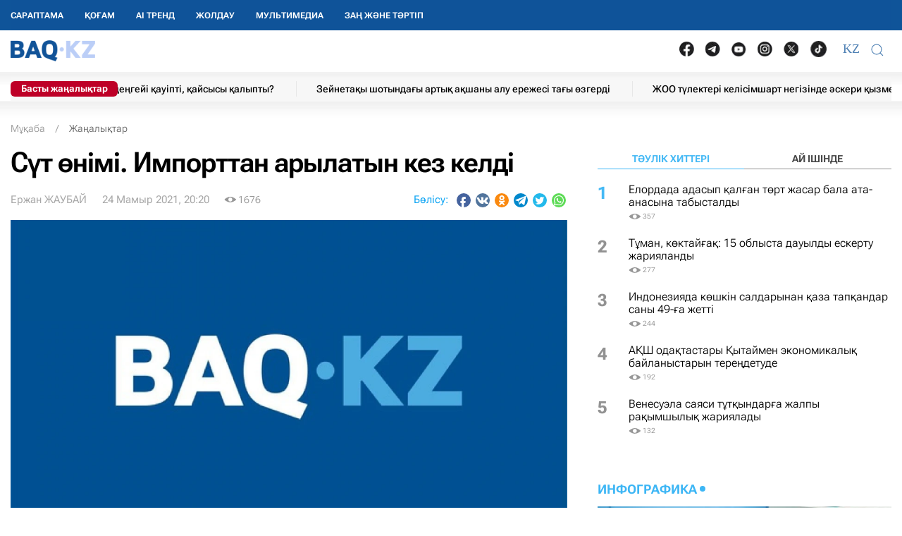

--- FILE ---
content_type: text/html; charset=UTF-8
request_url: https://baq.kz/sut-onimi-importtan-arylatyn-kez-keldi_252151/
body_size: 37025
content:
<!DOCTYPE html>
<!--[if lt IE 7 ]><html class="ie ie6" lang="kk"> <![endif]-->
<!--[if IE 7 ]><html class="ie ie7" lang="kk"> <![endif]-->
<!--[if IE 8 ]><html class="ie ie8" lang="kk"> <![endif]-->
<!--[if (gte IE 9)|!(IE)]><!-->
<html lang="kk">
<!--<![endif]-->
<head>
    <meta http-equiv="Content-Type" content="text/html; charset=UTF-8"/>
<meta charset="UTF-8"/>
<title>Сүт өнімі. Импорттан арылатын кез келді</title>
<meta name="robots" content="index, follow"/> 
<meta name="keywords" content="өнім, импорт" />
    <meta name="news_keywords" content="өнім, импорт"/>
    <meta property="article:tag" content="өнім, импорт" />
<meta name="description" content="Нұр-Сұлтан, BAQ.KZ тілшісі. Қазақстан табиғи таза өнім өндіріп, оны тұтынуға толық мүмкіндігі бар мемлекеттердің бірі. Соған қарамастан,... | BAQ.kz"/>

<link rel="shortcut icon" href="https://baq.kz/static/site/images/favicon/favicon.ico" type="image/x-icon">
<link rel="apple-touch-icon" href="https://baq.kz/static/site/images/favicon/apple-touch-icon.png">
<link rel="apple-touch-icon" sizes="72x72" href="https://baq.kz/static/site/images/favicon/apple-touch-icon-72x72.png">
<link rel="apple-touch-icon" sizes="114x114" href="https://baq.kz/static/site/images/favicon/apple-touch-icon-114x114.png">

<meta http-equiv="X-UA-Compatible" content="IE=edge">
<meta name="viewport" content="width=device-width, initial-scale=1, maximum-scale=5">

<meta name="csrf-token" content="9Z5pGLhbiacQFLctvxKRdght1qAqqUdUPhUqm0hB">




    
    <link rel="stylesheet" href="https://baq.kz/static/build-min/css/site/css/news-read/modified_uikit_and_styles.css?v=2025-02-28t10.40">
    <link rel="stylesheet" href="https://baq.kz/static/build-min/css/site/css/news-read/main.css?v=2025-05-28t17.20">


    <link rel="canonical" href="https://baq.kz/sut-onimi-importtan-arylatyn-kez-keldi_252151/"/>
    <link rel="amphtml" href="https://baq.kz/amp/news/othernews/sut-onimi-importtan-arylatyn-kez-keldi_252151/">
    <script type="application/ld+json">{"@context":"http:\/\/schema.org","@type":"BreadcrumbList","itemListElement":[{"@type":"ListItem","position":1,"item":{"@id":"https:\/\/baq.kz\/","name":"\u041c\u04b1\u049b\u0430\u0431\u0430","image":null}},{"@type":"ListItem","position":2,"item":{"@id":"https:\/\/baq.kz\/news\/","name":"\u0416\u0430\u04a3\u0430\u043b\u044b\u049b\u0442\u0430\u0440","image":null}},{"@type":"ListItem","position":3,"item":{"@id":"https:\/\/baq.kz\/sut-onimi-importtan-arylatyn-kez-keldi_252151\/","name":"\u0421\u04af\u0442 \u04e9\u043d\u0456\u043c\u0456. \u0418\u043c\u043f\u043e\u0440\u0442\u0442\u0430\u043d \u0430\u0440\u044b\u043b\u0430\u0442\u044b\u043d \u043a\u0435\u0437 \u043a\u0435\u043b\u0434\u0456","image":null}}]}</script>


    <meta property="og:type" content="article">
    <meta property="article:published_time" content="2021-05-24T20:20:01+05:00"/>
    <meta property="article:modified_time" content="2021-05-24T17:17:11+05:00"/>
    <meta property="og:updated_time" content="2021-05-24T17:17:11+05:00"/>
            <meta property="og:image:alt" content="Сүт өнімі. Импорттан арылатын кез келді"/>
    
    <meta property="og:url" content="https://baq.kz/sut-onimi-importtan-arylatyn-kez-keldi_252151/"/>
<meta property="og:title" content="Сүт өнімі. Импорттан арылатын кез келді"/>
    <meta property="og:image" content="https://baq.kz/storage/placeholder/04.png"/>
    <meta property="og:image:secure_url" content="https://baq.kz/storage/placeholder/04.png"/>
    <meta property="og:image:type" content="image/jpeg"/>
<meta property="og:description" content="Нұр-Сұлтан, BAQ.KZ тілшісі. Қазақстан табиғи таза өнім өндіріп, оны тұтынуға толық мүмкіндігі бар мемлекеттердің бірі. Соған қарамастан,..."/>
<meta property="og:site_name" content="BAQ.kz"/>


<meta property="twitter:url" content="https://baq.kz/sut-onimi-importtan-arylatyn-kez-keldi_252151/"/>
<meta property="twitter:title" content="Сүт өнімі. Импорттан арылатын кез келді"/>
<meta property="twitter:description" content="Нұр-Сұлтан, BAQ.KZ тілшісі. Қазақстан табиғи таза өнім өндіріп, оны тұтынуға толық мүмкіндігі бар мемлекеттердің бірі. Соған қарамастан,..."/>
    <meta property="twitter:image" content="https://baq.kz/storage/placeholder/04.png"/>
<meta property="twitter:card" content="summary_large_image"/>
<meta property="twitter:site" content="@baqkz"/>
<meta property="twitter:creator" content="@BAQ.kz"/>


<meta itemprop="name" content="Сүт өнімі. Импорттан арылатын кез келді"/>
<meta itemprop="description" content="Нұр-Сұлтан, BAQ.KZ тілшісі. Қазақстан табиғи таза өнім өндіріп, оны тұтынуға толық мүмкіндігі бар мемлекеттердің бірі. Соған қарамастан,..."/>
    <meta itemprop="image" content="https://baq.kz/storage/placeholder/04.png"/>

    

    <script type="application/ld+json">{"@context":"http:\/\/schema.org","@type":"WebSite","@id":"https:\/\/baq.kz\/#website","url":"https:\/\/baq.kz\/","name":"BAQ.KZ","potentialAction":{"@type":"SearchAction","target":"https:\/\/baq.kz\/search\/?q={search_term_string}","query-input":"required name=search_term_string"}}</script>
    <script type="application/ld+json">{"@context":"http:\/\/schema.org","@type":"Organization","@id":"https:\/\/baq.kz\/#organization","url":"https:\/\/baq.kz\/","name":"BAQ.KZ","logo":"https:\/\/baq.kz\/static\/site\/images\/logo.svg","address":{"@type":"PostalAddress","streetAddress":"\u049a\u0430\u0437\u0430\u049b\u0441\u0442\u0430\u043d \u0420\u0435\u0441\u043f\u0443\u0431\u043b\u0438\u043a\u0430\u0441\u044b, 010000, \u0410\u0441\u0442\u0430\u043d\u0430 \u049b., \u049a\u0430\u0431\u0430\u043d\u0431\u0430\u0439 \u0431\u0430\u0442\u044b\u0440 \u043a\u04e9\u0448\u0435\u0441\u0456, 17","addressLocality":"\u0410\u0441\u0442\u0430\u043d\u0430","addressRegion":"\u0410\u0441\u0442\u0430\u043d\u0430","postalCode":"010000","addressCountry":{"@type":"Country","name":"\u049a\u0430\u0437\u0430\u049b\u0441\u0442\u0430\u043d \u0420\u0435\u0441\u043f\u0443\u0431\u043b\u0438\u043a\u0430\u0441\u044b"}},"sameAs":"[\n                \u0022https:\/\/vk.com\/id183758383\u0022,\n                \u0022https:\/\/www.facebook.com\/baq.kz\u0022,\n                \u0022https:\/\/twitter.com\/baqkz\u0022,\n                \u0022https:\/\/www.instagram.com\/baq.kz\/\u0022\n            ]","contactPoint":"[\n                {\n                    \u0022@type\u0022: \u0022ContactPoint\u0022,\n                    \u0022telephone\u0022: \u0022+7-717-295-40-50\u0022,\n                    \u0022contactType\u0022: \u0022customer service\u0022\n                }\n            ]"}</script>
    <script type="application/ld+json">{"@context":"https:\/\/schema.org","@type":"NewsArticle","name":"\u0421\u04af\u0442 \u04e9\u043d\u0456\u043c\u0456. \u0418\u043c\u043f\u043e\u0440\u0442\u0442\u0430\u043d \u0430\u0440\u044b\u043b\u0430\u0442\u044b\u043d \u043a\u0435\u0437 \u043a\u0435\u043b\u0434\u0456","headline":"\u0421\u04af\u0442 \u04e9\u043d\u0456\u043c\u0456. \u0418\u043c\u043f\u043e\u0440\u0442\u0442\u0430\u043d \u0430\u0440\u044b\u043b\u0430\u0442\u044b\u043d \u043a\u0435\u0437 \u043a\u0435\u043b\u0434\u0456","description":"\u041d\u04b1\u0440-\u0421\u04b1\u043b\u0442\u0430\u043d, BAQ.KZ \u0442\u0456\u043b\u0448\u0456\u0441\u0456. \u049a\u0430\u0437\u0430\u049b\u0441\u0442\u0430\u043d \u0442\u0430\u0431\u0438\u0493\u0438 \u0442\u0430\u0437\u0430 \u04e9\u043d\u0456\u043c \u04e9\u043d\u0434\u0456\u0440\u0456\u043f, \u043e\u043d\u044b \u0442\u04b1\u0442\u044b\u043d\u0443\u0493\u0430 \u0442\u043e\u043b\u044b\u049b \u043c\u04af\u043c\u043a\u0456\u043d\u0434\u0456\u0433\u0456 \u0431\u0430\u0440 \u043c\u0435\u043c\u043b\u0435\u043a\u0435\u0442\u0442\u0435\u0440\u0434\u0456\u04a3 \u0431\u0456\u0440\u0456. \u0421\u043e\u0493\u0430\u043d \u049b\u0430\u0440\u0430\u043c\u0430\u0441\u0442\u0430\u043d,...","articleBody":"\u041d\u04b1\u0440-\u0421\u04b1\u043b\u0442\u0430\u043d, BAQ.KZ \u0442\u0456\u043b\u0448\u0456\u0441\u0456. \u049a\u0430\u0437\u0430\u049b\u0441\u0442\u0430\u043d \u0442\u0430\u0431\u0438\u0493\u0438 \u0442\u0430\u0437\u0430 \u04e9\u043d\u0456\u043c \u04e9\u043d\u0434\u0456\u0440\u0456\u043f, \u043e\u043d\u044b \u0442\u04b1\u0442\u044b\u043d\u0443\u0493\u0430 \u0442\u043e\u043b\u044b\u049b \u043c\u04af\u043c\u043a\u0456\u043d\u0434\u0456\u0433\u0456 \u0431\u0430\u0440 \u043c\u0435\u043c\u043b\u0435\u043a\u0435\u0442\u0442\u0435\u0440\u0434\u0456\u04a3 \u0431\u0456\u0440\u0456. \u0421\u043e\u0493\u0430\u043d \u049b\u0430\u0440\u0430\u043c\u0430\u0441\u0442\u0430\u043d, \u04d9\u043b\u0456 \u0438\u043c\u043f\u043e\u0440\u0442\u049b\u0430 \u0438\u0435\u043a \u0441\u04af\u0439\u0435\u043a \u043a\u0435\u043b\u0435 \u0436\u0430\u0442\u049b\u0430\u043d\u044b\u043c\u044b\u0437 \u04e9\u0442\u0456\u0440\u0456\u043a \u0435\u043c\u0435\u0441.&amp;nbsp;\r\n\r\n\t \u0410\u0443\u044b\u043b \u0448\u0430\u0440\u0443\u0430\u0448\u044b\u043b\u044b\u0493\u044b \u043c\u0438\u043d\u0438\u0441\u0442\u0440\u043b\u0456\u0433\u0456 \u043e\u0441\u044b \u0436\u044b\u043b\u044b \u043c\u0430\u043b \u0448\u0430\u0440\u0443\u0430\u0448\u044b\u043b\u044b\u0493\u044b \u04e9\u043d\u0456\u043c\u0434\u0435\u0440\u0456\u043d\u0456\u04a3 \u0438\u043c\u043f\u043e\u0440\u0442\u044b\u043d \u0430\u043b\u043c\u0430\u0441\u0442\u044b\u0440\u0443 \u0436\u04d9\u043d\u0435 \u049b\u0430\u0439\u0442\u0430 \u04e9\u04a3\u0434\u0435\u0443 \u043a\u04d9\u0441\u0456\u043f\u043e\u0440\u044b\u043d\u0434\u0430\u0440\u044b\u043d\u044b\u04a3 \u04e9\u043d\u0456\u043c\u0434\u0456\u043b\u0456\u0433\u0456\u043d \u0430\u0440\u0442\u0442\u044b\u0440\u0443 \u043c\u0430\u049b\u0441\u0430\u0442\u044b\u043d\u0434\u0430 \u0436\u0435\u0440\u0433\u0456\u043b\u0456\u043a\u0442\u0456 \u0430\u0442\u049b\u0430\u0440\u0443\u0448\u044b \u043e\u0440\u0433\u0430\u043d\u0434\u0430\u0440\u043c\u0435\u043d \u0431\u0456\u0440\u043b\u0435\u0441\u0456\u043f, \u043a\u04d9\u0441\u0456\u043f\u043e\u0440\u044b\u043d\u0434\u0430\u0440 \u0441\u0430\u043b\u0443, \u0431\u0430\u0440\u044b\u043d \u0436\u0430\u04a3\u0493\u044b\u0440\u0442\u0443 \u0431\u043e\u0439\u044b\u043d\u0448\u0430 \u0431\u0456\u0440\u049b\u0430\u0442\u0430\u0440 \u0438\u043d\u0432\u0435\u0441\u0442\u0438\u0446\u0438\u044f\u043b\u044b\u049b \u0436\u043e\u0431\u0430\u043d\u044b \u0456\u0441\u043a\u0435 \u0430\u0441\u044b\u0440\u0443\u0434\u044b \u0436\u043e\u0441\u043f\u0430\u0440\u043b\u0430\u0434\u044b.&amp;nbsp;\r\n\r\n\r\n\t \u04e8\u0442\u043a\u0435\u043d \u0436\u044b\u043b\u044b 16,8 \u043c\u044b\u04a3 \u0441\u0438\u044b\u0440\u0434\u0430\u043d \u0436\u044b\u043b\u044b\u043d\u0430 102,6 \u043c\u044b\u04a3 \u0442\u043e\u043d\u043d\u0430 \u0441\u04af\u0442 \u04e9\u043d\u0434\u0456\u0440\u0435\u0442\u0456\u043d \u04e9\u043d\u0435\u0440\u043a\u04d9\u0441\u0456\u043f\u0442\u0456\u043a \u0436\u04d9\u043d\u0435 \u043e\u0442\u0431\u0430\u0441\u044b\u043b\u044b\u049b \u0441\u04af\u0442 \u0444\u0435\u0440\u043c\u0430\u0441\u044b \u049b\u04b1\u0440\u044b\u043b\u044b\u043f, \u0436\u0430\u04a3\u0493\u044b\u0440\u0442\u0443 \u0431\u043e\u0439\u044b\u043d\u0448\u0430 49 \u0438\u043d\u0432\u0435\u0441\u0442\u0438\u0446\u0438\u044f\u043b\u044b\u049b \u0436\u043e\u0431\u0430 \u0456\u0441\u043a\u0435 \u0430\u0441\u044b\u0440\u044b\u043b\u0434\u044b. \u041e\u043d\u044b\u04a3 \u0456\u0448\u0456\u043d\u0434\u0435 \u0436\u044b\u043b\u044b\u043d\u0430 92,4 \u043c\u044b\u04a3 \u0442\u043e\u043d\u043d\u0430\u0493\u0430 \u0434\u0435\u0439\u0456\u043d \u0441\u04af\u0442 \u04e9\u043d\u0434\u0456\u0440\u0435\u0442\u0456\u043d 13,6 \u043c\u044b\u04a3 \u0431\u0430\u0441 \u0441\u0438\u044b\u0440\u044b \u0431\u0430\u0440 19 \u04e9\u043d\u0435\u0440\u043a\u04d9\u0441\u0456\u043f\u0442\u0456\u043a \u0442\u0430\u0443\u0430\u0440\u043b\u044b \u0441\u04af\u0442 \u0444\u0435\u0440\u043c\u0430\u0441\u044b \u0436\u04b1\u043c\u044b\u0441 \u0456\u0441\u0442\u0435\u0439\u0442\u0456\u043d\u0456\u043d \u0430\u0439\u0442\u0430 \u043a\u0435\u0442\u043a\u0435\u043d \u0436\u04e9\u043d.\r\n\r\n\r\n\t \u0411\u0438\u044b\u043b \u0436\u0430\u043b\u043f\u044b \u04e9\u043d\u0434\u0456\u0440\u0456\u0441\u0442\u0456\u043a \u049b\u0443\u0430\u0442\u044b 99,6 \u043c\u044b\u04a3 \u0442\u043e\u043d\u043d\u0430 \u0441\u04af\u0442 \u0431\u043e\u043b\u0430\u0442\u044b\u043d \u0442\u0430\u0443\u0430\u0440\u043b\u044b \u0441\u04af\u0442 \u0444\u0435\u0440\u043c\u0430\u043b\u0430\u0440\u044b\u043d \u049b\u04b1\u0440\u0443 \u0436\u04d9\u043d\u0435 \u0436\u0430\u04a3\u0493\u044b\u0440\u0442\u0443 \u0431\u043e\u0439\u044b\u043d\u0448\u0430 41 \u0436\u043e\u0431\u0430 \u0456\u0441\u043a\u0435 \u0430\u0441\u044b\u0440\u044b\u043b\u0430\u0434\u044b. \u0421\u0438\u044b\u0440 \u0441\u04af\u0442\u0456\u043d\u0456\u04a3 \u04e9\u043d\u0456\u043c\u0434\u0456\u043b\u0456\u0433\u0456\u043d \u0430\u0440\u0442\u0442\u044b\u0440\u0443 \u04af\u0448\u0456\u043d \u04e9\u0442\u043a\u0435\u043d \u0436\u044b\u043b\u044b \u0435\u043b\u0433\u0435 21,7 \u043c\u044b\u04a3 \u0441\u0438\u044b\u0440 \u04d9\u043a\u0435\u043b\u0456\u043d\u0434\u0456. \u041e\u043d\u044b\u04a3 8 367 \u0431\u0430\u0441\u044b \u0441\u04af\u0442\u0442\u0456 \u0436\u04d9\u043d\u0435 \u0435\u0442\u0442\u0456 \u0431\u0430\u0493\u044b\u0442\u0442\u0430.&amp;nbsp;\r\n\r\n\r\n\t \u0411\u04b1\u043b \u0436\u043e\u0431\u0430\u043b\u0430\u0440\u0434\u044b \u0442\u0456\u043a\u0435\u043b\u0435\u0439 \u0456\u0441\u043a\u0435 \u0430\u0441\u044b\u0440\u0430\u0442\u044b\u043d \u00ab\u0411\u04d9\u0439\u0442\u0435\u0440\u0435\u043a\u00bb \u04b0\u0411\u0425\u00bb \u0410\u049a-\u0442\u044b\u04a3 \u0435\u043d\u0448\u0456\u043b\u0435\u0441 \u049b\u04b1\u0440\u044b\u043b\u044b\u043c\u044b \u00ab\u0410\u0433\u0440\u0430\u0440\u043b\u044b\u049b \u043d\u0435\u0441\u0438\u0435 \u043a\u043e\u0440\u043f\u043e\u0440\u0430\u0446\u0438\u044f\u0441\u044b\u00bb \u0410\u049a-\u0442\u044b\u04a3 \u0441\u043e\u04a3\u0493\u044b \u04af\u0448 \u0436\u044b\u043b\u0434\u0430 \u0441\u04af\u0442 \u0441\u0430\u043b\u0430\u0441\u044b\u043d\u0430 \u0441\u0430\u043b\u0493\u0430\u043d \u0438\u043d\u0432\u0435\u0441\u0442\u0438\u0446\u0438\u044f\u0441\u044b 37,4 \u043c\u043b\u0440\u0434 \u0442\u0435\u04a3\u0433\u0435\u0433\u0435 \u0436\u0435\u0442\u0442\u0456. 2019 \u0436\u044b\u043b\u0434\u0430\u043d \u0431\u0435\u0440\u0456 \u04ae\u043a\u0456\u043c\u0435\u0442 \u0441\u04af\u0442 \u04e9\u043d\u0456\u043c\u0434\u0435\u0440\u0456\u043d\u0456\u04a3 \u0438\u043c\u043f\u043e\u0440\u0442\u044b\u043d \u0430\u043b\u043c\u0430\u0441\u0442\u044b\u0440\u0443 \u0436\u04e9\u043d\u0456\u043d\u0434\u0435 \u043c\u0456\u043d\u0434\u0435\u0442 \u049b\u043e\u0439\u0493\u0430\u043d \u0431\u043e\u043b\u0430\u0442\u044b\u043d. \u04d8\u0440\u0438\u043d\u0435, \u0442\u0430\u0443\u0430\u0440\u043b\u044b \u0441\u04af\u0442 \u04e9\u043d\u0434\u0456\u0440\u0456\u0441\u0456\u043d \u0438\u043d\u0432\u0435\u0441\u0442\u0438\u0446\u0438\u044f\u0441\u044b\u0437 \u0434\u0430\u043c\u044b\u0442\u0443 \u043c\u04af\u043c\u043a\u0456\u043d \u0435\u043c\u0435\u0441. \u0410\u0433\u0440\u043e\u04e9\u043d\u0435\u0440\u043a\u04d9\u0441\u0456\u043f\u0442\u0456\u043a \u043a\u0435\u0448\u0435\u043d\u0433\u0435 \u0441\u0430\u043b\u044b\u043d\u0493\u0430\u043d \u0438\u043d\u0432\u0435\u0441\u0442\u0438\u0446\u0438\u044f \u0441\u043e\u04a3\u0493\u044b \u0431\u0435\u0441 \u0436\u044b\u043b\u0434\u0430 \u0436\u044b\u043b\u044b\u043d\u0430 \u043e\u0440\u0442\u0430 \u0435\u0441\u0435\u043f\u043f\u0435\u043d 26,8%-\u0493\u0430 \u04e9\u0441\u0442\u0456.&amp;nbsp;\r\n\r\n\r\n\t \u041e\u0441\u044b\u043d\u0434\u0430\u0439 \u0441\u04af\u0442 \u0444\u0435\u0440\u043c\u0430\u0441\u044b \u0436\u043e\u0431\u0430\u043b\u0430\u0440\u044b\u043d\u044b\u04a3 \u0431\u0456\u0440\u0456\u043d \u041f\u0430\u0432\u043b\u043e\u0434\u0430\u0440 \u043e\u0431\u043b\u044b\u0441\u044b\u043d\u044b\u04a3 \u0410\u049b\u0441\u0443 \u049b\u0430\u043b\u0430\u0441\u044b\u043d\u0434\u0430\u0493\u044b \u00ab\u041a\u0440\u043e\u043d\u0410\u0433\u0440\u043e\u00bb \u0416\u0428\u0421 \u0456\u0441\u043a\u0435 \u049b\u043e\u0441\u0442\u044b. \u0411\u044b\u043b\u0442\u044b\u0440 \u0430\u0442\u0430\u043b\u0493\u0430\u043d \u043a\u043e\u043c\u043f\u0430\u043d\u0438\u044f 1 200 \u0441\u0430\u0443\u044b\u043d \u0441\u0438\u044b\u0440\u0493\u0430 \u0430\u0440\u043d\u0430\u043b\u0493\u0430\u043d \u0441\u04af\u0442 \u0444\u0435\u0440\u043c\u0430\u0441\u044b\u043d \u0441\u0430\u043b\u0443 \u04af\u0448\u0456\u043d \u00ab\u0410\u0433\u0440\u0430\u0440\u043b\u044b\u049b \u043d\u0435\u0441\u0438\u0435 \u043a\u043e\u0440\u043f\u043e\u0440\u0430\u0446\u0438\u044f\u0441\u044b\u043d\u0430\u00bb \u0436\u04af\u0433\u0456\u043d\u0433\u0435\u043d. \u0416\u043e\u0431\u0430\u043d\u044b\u04a3 \u049b\u04b1\u043d\u044b 5,7 \u043c\u043b\u0440\u0434 \u0442\u0435\u04a3\u0433\u0435 \u0431\u043e\u043b\u0493\u0430\u043d \u0435\u0434\u0456. \u041e\u043d\u044b\u04a3 2,8 \u043c\u043b\u0440\u0434 \u0442\u0435\u04a3\u0433\u0435\u0441\u0456\u043d \u00ab\u0410\u0433\u0440\u043e\u0431\u0438\u0437\u043d\u0435\u0441\u00bb \u0431\u0430\u0493\u0434\u0430\u0440\u043b\u0430\u043c\u0430\u0441\u044b \u0431\u043e\u0439\u044b\u043d\u0448\u0430 \u00ab\u0410\u0433\u0440\u0430\u0440\u043b\u044b\u049b \u043d\u0435\u0441\u0438\u0435 \u043a\u043e\u0440\u043f\u043e\u0440\u0430\u0446\u0438\u044f\u0441\u044b\u00bb \u0438\u043d\u0432\u0435\u0441\u0442\u0438\u0446\u0438\u044f\u043b\u0430\u0434\u044b. \u04e8\u0442\u043a\u0435\u043d \u0436\u044b\u043b\u0434\u044b\u04a3 \u049b\u044b\u0440\u043a\u04af\u0439\u0435\u043a \u0430\u0439\u044b\u043d\u0434\u0430 \u043a\u043e\u043c\u043f\u0430\u043d\u0438\u044f \u0444\u0435\u0440\u043c\u0430\u0493\u0430 \u0410\u0443\u0441\u0442\u0440\u0438\u044f \u043c\u0435\u043d \u0427\u0435\u0445\u0438\u044f\u0434\u0430\u043d \u0441\u0438\u043c\u043c\u0435\u043d\u0442\u0430\u043b \u0442\u04b1\u049b\u044b\u043c\u0434\u044b \u0441\u0438\u044b\u0440 \u04d9\u043a\u0435\u043b\u0434\u0456. \u0428\u0430\u0440\u0443\u0430 \u049b\u043e\u0436\u0430\u043b\u044b\u0493\u044b 2022 \u0436\u044b\u043b\u0493\u0430 \u049b\u0430\u0440\u0430\u0439 \u04e9\u043d\u0434\u0456\u0440\u0456\u0441\u0442\u0456\u043a \u049b\u0443\u0430\u0442\u044b\u043d \u043a\u04af\u0448\u0435\u0439\u0442\u0456\u043f, \u0441\u04af\u0442 \u0436\u04d9\u043d\u0435 \u0435\u0442 \u04e9\u04a3\u0434\u0435\u0443 \u043a\u04d9\u0441\u0456\u043f\u043e\u0440\u044b\u043d\u0434\u0430\u0440\u044b\u043d \u0436\u044b\u043b\u044b\u043d\u0430 7 500 \u0442\u043e\u043d\u043d\u0430\u0493\u0430 \u0434\u0435\u0439\u0456\u043d \u0448\u0438\u043a\u0456\u0437\u0430\u0442\u043f\u0435\u043d \u0442\u04b1\u0440\u0430\u049b\u0442\u044b \u049b\u0430\u043c\u0442\u0430\u043c\u0430\u0441\u044b\u0437 \u0435\u0442\u0443\u0434\u0456 \u0436\u043e\u0441\u043f\u0430\u0440\u043b\u0430\u043f \u043e\u0442\u044b\u0440. \u041a\u043e\u043c\u043f\u0430\u043d\u0438\u044f \u0434\u0438\u0440\u0435\u043a\u0442\u043e\u0440\u044b\u043d\u044b\u04a3 \u0430\u0439\u0442\u0443\u044b\u043d\u0448\u0430, \u043c\u0435\u043c\u043b\u0435\u043a\u0435\u0442 \u0442\u0430\u0440\u0430\u043f\u044b\u043d\u0430\u043d \u049b\u0430\u0440\u0436\u044b\u043b\u0430\u0439 \u049b\u043e\u043b\u0434\u0430\u0443 \u043a\u04e9\u0440\u0441\u0435\u0442\u0443 \u0448\u0430\u0440\u0443\u0430\u0448\u044b\u043b\u044b\u049b\u0442\u044b \u0434\u0430\u043c\u044b\u0442\u0443\u0493\u0430 \u0442\u044b\u04a3 \u0441\u0435\u0440\u043f\u0456\u043d \u0431\u0435\u0440\u0434\u0456. \u0421\u043e\u043d\u044b\u043c\u0435\u043d \u049b\u0430\u0442\u0430\u0440, \u0431\u04b1\u043b \u2013 \u0438\u043c\u043f\u043e\u0440\u0442\u0442\u044b \u0430\u043b\u043c\u0430\u0441\u0442\u044b\u0440\u0443\u0434\u044b\u04a3 \u0431\u0456\u0440\u0434\u0435\u043d-\u0431\u0456\u0440 \u0442\u04e9\u0442\u0435 \u0436\u043e\u043b\u044b.\r\n\r\n\r\n\t \u0410\u043b\u0434\u0430\u0493\u044b \u04af\u0448 \u0430\u0439\u0434\u0430 \u043a\u04af\u043d\u0456\u043d\u0435 25 \u0442\u043e\u043d\u043d\u0430 \u0441\u04af\u0442 \u0441\u0430\u0443\u044b\u043f, \u0442\u043e\u043b\u044b\u049b \u049b\u0443\u0430\u0442\u0442\u0430 \u0436\u04b1\u043c\u044b\u0441 \u0456\u0441\u0442\u0435\u0439\u0442\u0456\u043d \u0434\u0435\u04a3\u0433\u0435\u0439\u0433\u0435 \u0436\u0435\u0442\u0435\u043c\u0456\u0437 \u0434\u0435\u043f \u043e\u0442\u044b\u0440\u043c\u044b\u0437. \u0421\u0438\u044b\u0440\u043b\u0430\u0440\u044b\u043c\u044b\u0437 \u0436\u043e\u0441\u043f\u0430\u0440 \u0431\u043e\u0439\u044b\u043d\u0448\u0430 \u0442\u0443\u044b\u043f \u0436\u0430\u0442\u044b\u0440. \u0411\u04b1\u043b \u0436\u043e\u0431\u0430\u043d\u044b\u04a3 \u0456\u0441\u043a\u0435 \u0430\u0441\u044b\u0440\u044b\u043b\u0443\u044b\u043d\u0430 \u049b\u043e\u043b\u0434\u0430\u0443 \u043a\u04e9\u0440\u0441\u0435\u0442\u043a\u0435\u043d \u00ab\u0410\u0433\u0440\u0430\u0440\u043b\u044b\u049b \u043d\u0435\u0441\u0438\u0435 \u043a\u043e\u0440\u043f\u043e\u0440\u0430\u0446\u0438\u044f\u0441\u044b\u043d\u0430\u043d\u00bb \u0430\u043b\u0493\u0430\u043d \u049b\u0430\u0440\u0430\u0436\u0430\u0442\u049b\u0430 \u0431\u0456\u0437 \u043d\u0435\u0433\u0456\u0437\u0456\u043d\u0435\u043d \u043c\u0430\u043b, \u0442\u0430\u0443\u0430\u0440\u043b\u044b \u0441\u04af\u0442 \u0444\u0435\u0440\u043c\u0430\u0441\u044b\u043d\u0430 \u049b\u0430\u0436\u0435\u0442 \u049b\u043e\u043d\u0434\u044b\u0440\u0493\u044b\u043b\u0430\u0440 \u043c\u0435\u043d \u043c\u0430\u043b \u0430\u0437\u044b\u0493\u044b\u043d \u0434\u0430\u0439\u044b\u043d\u0434\u0430\u0439\u0442\u044b\u043d \u0442\u0435\u0445\u043d\u0438\u043a\u0430\u043b\u0430\u0440 \u0441\u0430\u0442\u044b\u043f \u0430\u043b\u0434\u044b\u049b. \u0421\u043e\u043d\u044b\u043c\u0435\u043d \u049b\u0430\u0442\u0430\u0440 \u049b\u0430\u0437\u0456\u0440\u0433\u0456 \u0443\u0430\u049b\u044b\u0442\u0442\u0430 150 \u0430\u0434\u0430\u043c\u0434\u044b \u0436\u04b1\u043c\u044b\u0441\u043f\u0435\u043d \u049b\u0430\u043c\u0442\u044b\u043f \u043e\u0442\u044b\u0440\u043c\u044b\u0437. \u0411\u0456\u0437 \u0441\u0438\u044f\u049b\u0442\u044b \u0448\u0430\u0440\u0443\u0430\u0448\u044b\u043b\u044b\u049b\u0442\u0430\u0440\u0434\u044b\u04a3 \u0434\u0430\u043c\u0443\u044b\u043d\u0430 \u043c\u0435\u043c\u043b\u0435\u043a\u0435\u0442\u0442\u0456\u043a \u049b\u043e\u043b\u0434\u0430\u0443 \u043a\u04e9\u043f. \u041e\u043d\u044b \u0442\u0438\u0456\u043c\u0434\u0456 \u043f\u0430\u0439\u0434\u0430\u043b\u0430\u043d\u0441\u0430\u049b, \u043e\u0442\u0430\u043d\u0434\u044b\u049b \u04e9\u043d\u0456\u043c\u043d\u0456\u04a3 \u043a\u04e9\u043b\u0435\u043c\u0456\u043d \u0430\u0440\u0442\u0442\u044b\u0440\u0430\u043c\u044b\u0437 \u0436\u04d9\u043d\u0435 \u0441\u043e\u043b \u0430\u0440\u049b\u044b\u043b\u044b \u0438\u043c\u043f\u043e\u0440\u0442\u0442\u044b \u0430\u043b\u043c\u0430\u0441\u0442\u044b\u0440\u0443\u0493\u0430 \u043c\u04af\u043c\u043a\u0456\u043d\u0434\u0456\u043a \u0442\u0443\u0430\u0434\u044b, - \u0434\u0435\u0439\u0434\u0456 \u043a\u04d9\u0441\u0456\u043f\u043e\u0440\u044b\u043d \u0434\u0438\u0440\u0435\u043a\u0442\u043e\u0440\u044b \u0414\u0438\u0434\u0430\u0440 \u0411\u0435\u0439\u0441\u0435\u043d\u0431\u0430\u0435\u0432.\r\n\r\n\r\n\t \u00ab\u0410\u0433\u0440\u0430\u0440\u043b\u044b\u049b \u043d\u0435\u0441\u0438\u0435 \u043a\u043e\u0440\u043f\u043e\u0440\u0430\u0446\u0438\u044f\u0441\u044b\u00bb 2019 \u0436\u044b\u043b\u0434\u0430\u043d \u0431\u0430\u0441\u0442\u0430\u043f \u0442\u0430\u0443\u0430\u0440\u043b\u044b \u0441\u04af\u0442 \u0444\u0435\u0440\u043c\u0430\u043b\u0430\u0440\u044b \u0431\u0430\u0493\u044b\u0442\u044b \u0431\u043e\u0439\u044b\u043d\u0448\u0430 \u0436\u0430\u043b\u043f\u044b \u0441\u043e\u043c\u0430\u0441\u044b 37,4 \u043c\u043b\u0440\u0434 \u0442\u0435\u04a3\u0433\u0435 \u0431\u043e\u043b\u0430\u0442\u044b\u043d 49 \u0438\u043d\u0432\u0435\u0441\u0442\u0438\u0446\u0438\u044f\u043b\u044b\u049b \u0436\u043e\u0431\u0430\u043d\u044b \u049b\u0430\u0440\u0436\u044b\u043b\u0430\u043d\u0434\u044b\u0440\u0434\u044b. \u041e\u043d\u044b\u04a3 \u0456\u0448\u0456\u043d\u0434\u0435 2020-2021 \u0436\u044b\u043b\u0434\u0430\u0440\u044b \u0436\u0430\u043b\u043f\u044b \u0441\u043e\u043c\u0430\u0441\u044b 20,4 \u043c\u043b\u0440\u0434 \u0442\u0435\u04a3\u0433\u0435 \u0431\u043e\u043b\u0430\u0442\u044b\u043d 20 \u0436\u043e\u0431\u0430\u0493\u0430 \u049b\u043e\u043b\u0434\u0430\u0443 \u043a\u04e9\u0440\u0441\u0435\u0442\u043a\u0435\u043d. \u049a\u0430\u0440\u0436\u044b\u043b\u0430\u043d\u0434\u044b\u0440\u044b\u043b\u0493\u0430\u043d \u0441\u04af\u0442 \u0444\u0435\u0440\u043c\u0430\u043b\u0430\u0440\u044b \u0436\u044b\u043b\u044b\u043d\u0430 211 \u043c\u044b\u04a3 \u0442\u043e\u043d\u043d\u0430\u0434\u0430\u043d \u0430\u0441\u0442\u0430\u043c \u0441\u04af\u0442 \u04e9\u043d\u0434\u0456\u0440\u0434\u0456.\r\n\r\n\r\n\t \u0422\u0430\u0493\u044b \u0431\u0456\u0440 \u0441\u04af\u0442 \u04e9\u043d\u0434\u0456\u0440\u0435\u0442\u0456\u043d \u043a\u043e\u043c\u043f\u0430\u043d\u0438\u044f \u2013 \u041f\u0430\u0432\u043b\u043e\u0434\u0430\u0440 \u043e\u0431\u043b\u044b\u0441\u044b\u043d\u044b\u04a3 \u0424\u0435\u0434\u043e\u0440\u043e\u0432\u043a\u0430 \u0430\u0443\u044b\u043b\u044b\u043d\u0434\u0430\u0493\u044b \u00ab\u0410\u0433\u0440\u043e\u0414\u0430\u043c\u0443\u00bb \u0416\u0428\u0421. \u041a\u043e\u043c\u043f\u0430\u043d\u0438\u044f\u0434\u0430 192 \u0441\u0438\u043c\u043c\u0435\u043d\u0442\u0430\u043b \u0442\u04b1\u049b\u044b\u043c\u0434\u044b \u0441\u0438\u044b\u0440 \u0431\u0430\u0440. \u0415\u043b\u0456\u043c\u0456\u0437\u0434\u0456\u04a3 \u0441\u043e\u043b\u0442\u04af\u0441\u0442\u0456\u043a \u0430\u0439\u043c\u0430\u049b\u0442\u0430\u0440\u044b\u043d\u044b\u04a3 \u043a\u043b\u0438\u043c\u0430\u0442\u044b\u043d\u0430 \u0442\u04e9\u0437\u0456\u043c\u0434\u0456 \u0431\u04b1\u043b \u0442\u04b1\u049b\u044b\u043c \u0441\u04af\u0442\u0442\u0456 \u043c\u043e\u043b \u0431\u0435\u0440\u0435\u0434\u0456 \u0436\u04d9\u043d\u0435 \u0435\u0442 \u0436\u0438\u043d\u0430\u0443 \u0442\u04b1\u0440\u0493\u044b\u0441\u044b\u043d\u0430\u043d \u0434\u0430 \u0431\u0430\u0441\u049b\u0430 \u0442\u04b1\u049b\u044b\u043c\u0434\u0430\u0440\u0434\u0430\u043d \u0430\u0440\u0442\u044b\u049b.\r\n\r\n\r\n\t \u00ab\u0410\u0433\u0440\u0430\u0440\u043b\u044b\u049b \u043d\u0435\u0441\u0438\u0435 \u043a\u043e\u0440\u043f\u043e\u0440\u0430\u0446\u0438\u044f\u0441\u044b\u00bb \u0442\u0430\u0440\u0430\u043f\u044b\u043d\u0430\u043d \u0448\u0430\u0440\u0443\u0430\u0448\u044b\u043b\u044b\u049b\u0442\u044b \u0434\u0430\u043c\u044b\u0442\u0443\u0493\u0430 498 \u043c\u043b\u043d \u0442\u0435\u04a3\u0433\u0435 \u049b\u0430\u0440\u0430\u0436\u0430\u0442 \u0431\u04e9\u043b\u0456\u043d\u0434\u0456. \u041a\u043e\u043c\u043f\u0430\u043d\u0438\u044f \u0431\u04b1\u043b \u0430\u049b\u0448\u0430\u0493\u0430 \u0436\u043e\u0493\u0430\u0440\u044b \u04e9\u043d\u0456\u043c\u0434\u0456 \u043c\u0430\u043b, \u0437\u0430\u043c\u0430\u043d\u0430\u0443\u0438 \u0436\u0430\u0431\u0434\u044b\u049b\u0442\u0430\u0440 \u0441\u0430\u0442\u044b\u043f \u0430\u043b\u0434\u044b. \u0411\u04af\u0433\u0456\u043d\u0433\u0456 \u0442\u0430\u04a3\u0434\u0430 20 \u0430\u0434\u0430\u043c\u0493\u0430 \u0436\u04b1\u043c\u044b\u0441 \u0431\u0435\u0440\u0456\u043f \u043e\u0442\u044b\u0440. \u0410\u043b \u0442\u0430\u0443\u0430\u0440\u043b\u044b \u0441\u04af\u0442 \u0444\u0435\u0440\u043c\u0430\u0441\u044b\u043d\u044b\u04a3 \u04e9\u043d\u0456\u043c\u0456\u043d \u041f\u0430\u0432\u043b\u043e\u0434\u0430\u0440\u0434\u0430\u0493\u044b \u0435\u043b\u0456\u043c\u0456\u0437 \u0431\u043e\u0439\u044b\u043d\u0448\u0430 \u0435\u04a3 \u0456\u0440\u0456 \u0441\u04af\u0442 \u0437\u0430\u0443\u044b\u0442\u044b \u0441\u0430\u0442\u044b\u043f \u0430\u043b\u0430\u0434\u044b. \u0411\u04b1\u043b \u043a\u04d9\u0441\u0456\u043f\u043e\u0440\u044b\u043d \u0436\u044b\u043b\u044b\u043d\u0430 \u0448\u0430\u043c\u0430\u043c\u0435\u043d 4,5 \u043c\u044b\u04a3 \u0442\u043e\u043d\u043d\u0430 \u0441\u04af\u0442 \u04e9\u043d\u0434\u0456\u0440\u0435\u0442\u0456\u043d \u0434\u0435\u04a3\u0433\u0435\u0439\u0433\u0435 \u0436\u0435\u0442\u0443\u0434\u0456 \u0436\u043e\u0441\u043f\u0430\u0440\u043b\u0430\u043f \u043e\u0442\u044b\u0440.\r\n\r\n\r\n\r\n\r\n\t \u00ab\u0410\u0433\u0440\u0430\u0440\u043b\u044b\u049b \u043d\u0435\u0441\u0438\u0435 \u043a\u043e\u0440\u043f\u043e\u0440\u0430\u0446\u0438\u044f\u0441\u044b\u043d\u044b\u04a3\u00bb \u041f\u0430\u0432\u043b\u043e\u0434\u0430\u0440\u0434\u0430\u0493\u044b \u0444\u0438\u043b\u0438\u0430\u043b\u044b \u04e9\u0442\u043a\u0435\u043d 4,5 \u0430\u0439\u0434\u0430 \u0448\u0430\u043c\u0430\u043c\u0435\u043d 5,6 \u043c\u043b\u0440\u0434 \u0442\u0435\u04a3\u0433\u0435\u043d\u0456\u04a3 \u0436\u043e\u0431\u0430\u0441\u044b\u043d \u049b\u0430\u0440\u0436\u044b\u043b\u0430\u043d\u0434\u044b\u0440\u0434\u044b. \u0416\u0430\u043b\u043f\u044b \u0431\u0438\u044b\u043b 8,8 \u043c\u043b\u0440\u0434 \u0442\u0435\u04a3\u0433\u0435\u043d\u0456 \u0438\u0433\u0435\u0440\u0443 \u0436\u043e\u0441\u043f\u0430\u0440\u043b\u0430\u043d\u044b\u043f \u043e\u0442\u044b\u0440, - \u0434\u0435\u0439\u0434\u0456 \u00ab\u0410\u0433\u0440\u0430\u0440\u043b\u044b\u049b \u043d\u0435\u0441\u0438\u0435 \u043a\u043e\u0440\u043f\u043e\u0440\u0430\u0446\u0438\u044f\u0441\u044b\u00bb \u0410\u049a \u043e\u0431\u043b\u044b\u0441\u0442\u044b\u049b \u0444\u0438\u043b\u0438\u0430\u043b\u044b\u043d\u044b\u04a3 \u0434\u0438\u0440\u0435\u043a\u0442\u043e\u0440\u044b \u0410\u0440\u0434\u0430\u049b \u0422\u0430\u04a3\u0436\u0430\u0440\u044b\u049b.\r\n\r\n ","publisher":{"@type":"Organization","name":"baq.kz","address":{"@type":"PostalAddress","streetAddress":"010000, \u049a\u0430\u0437\u0430\u049b\u0441\u0442\u0430\u043d \u0420\u0435\u0441\u043f\u0443\u0431\u043b\u0438\u043a\u0430\u0441\u044b, \u0410\u0441\u0442\u0430\u043d\u0430 \u049b., \u049a\u0430\u0431\u0430\u043d\u0431\u0430\u0439 \u0431\u0430\u0442\u044b\u0440 \u043a\u04e9\u0448\u0435\u0441\u0456, 17","addressLocality":"3","addressRegion":"\u0410\u0441\u0442\u0430\u043d\u0430","postalCode":"010000","addressCountry":" \u049a\u0430\u0437\u0430\u049b\u0441\u0442\u0430\u043d"},"contactPoint":{"@type":"ContactPoint","telephone":"+77172954050","contactType":"technical support"},"logo":{"@type":"ImageObject","url":"https:\/\/baq.kz\/static\/site\/images\/logo60.png","width":219,"height":60}},"url":"https:\/\/baq.kz\/sut-onimi-importtan-arylatyn-kez-keldi_252151\/","mainEntityOfPage":{"@type":"WebPage","@id":"https:\/\/baq.kz\/sut-onimi-importtan-arylatyn-kez-keldi_252151\/"},"dateCreated":"2021-05-24T16:40:36+05:00","datePublished":"2021-05-24T20:20:01+05:00","dateModified":"2021-05-24T17:17:11+05:00","author":{"@type":"Person","name":"\u0415\u0440\u0436\u0430\u043d \u0416\u0410\u0423\u0411\u0410\u0419","url":"https:\/\/baq.kz\/authors\/erzhan-zhaubay\/"},"image":{"@type":"ImageObject","url":"https:\/\/baq.kz\/storage\/cache_resize\/placeholder\/01.png_width=1200Xheight=autoXtype=1.webp","width":1200,"height":675}}</script>

    <script type="application/ld+json">{"@context":"https:\/\/schema.org","@type":"hentry","entry-title":"\u0421\u04af\u0442 \u04e9\u043d\u0456\u043c\u0456. \u0418\u043c\u043f\u043e\u0440\u0442\u0442\u0430\u043d \u0430\u0440\u044b\u043b\u0430\u0442\u044b\u043d \u043a\u0435\u0437 \u043a\u0435\u043b\u0434\u0456","published":"2021-05-24T20:20:01+05:00","updated":"2021-05-24T17:17:11+05:00"}</script>

    
    <!--//region adfox-init-->
    <script>window.yaContextCb = window.yaContextCb || []</script>
    <script src="https://yandex.ru/ads/system/context.js" async></script>
    <!--//endregion-->
                    <meta property="og:image:width" content="1200"/>
                            <meta property="og:image:height" content="1200"/>
            
<link rel='dns-prefetch' href='//cdn.sendpulse.com'>
<link rel='dns-prefetch' href='//yastatic.net'>
<link rel='dns-prefetch' href='//jquerywww.googletagmanager.com'>
<link rel='dns-prefetch' href='//an.yandex.ru'>
<link rel='dns-prefetch' href='//mc.yandex.ru'>
<link rel='dns-prefetch' href='//www.google-analytics.com'>

<meta name="yandex-verification" content="53dd2fc2d172693d"/>
<meta name="yandex-verification" content="ec62a33ab88969f0"/>
<meta name="msvalidate.01" content="AF090345393C7D28F207D77690BD0D83"/>
<meta name='wmail-verification' content='93a5732daf8924731d5f8a05356577ce'/>
<meta property="fb:pages" content="629456730452524"/>
<meta name="msvalidate.01" content="BF26B6E57C8226987E1F942BF5F34C68"/>



<!--LiveInternet counter-->
<script>
    new Image().src = "https://counter.yadro.ru/hit?r" +
        escape(document.referrer) + ((typeof (screen) == "undefined") ? "" :
            ";s" + screen.width + "*" + screen.height + "*" + (screen.colorDepth ?
                screen.colorDepth : screen.pixelDepth)) + ";u" + escape(document.URL) +
        ";h" + escape(document.title.substring(0, 150)) +
        ";" + Math.random();</script><!--/LiveInternet-->

<meta name="mobile-web-app-capable" content="yes"/>
<meta name="apple-touch-fullscreen" content="yes"/>
<meta name="apple-mobile-web-app-title" content="Expo"/>
<meta name="apple-mobile-web-app-capable" content="yes"/>
<meta name="apple-mobile-web-app-status-bar-style" content="default"/>

<link
    rel="apple-touch-icon"
    sizes="180x180"
    href="https://baq.kz/static/site/images/ico/152x152.png"
/>
<link
    rel="apple-touch-startup-image"
    media="screen and (device-width: 320px) and (device-height: 568px) and (-webkit-device-pixel-ratio: 2) and (orientation: landscape)"
    href="https://baq.kz/static/site/images/ico/640x1136.png"
/>
<link
    rel="apple-touch-startup-image"
    media="screen and (device-width: 375px) and (device-height: 812px) and (-webkit-device-pixel-ratio: 3) and (orientation: landscape)"
    href="https://baq.kz/static/site/images/ico/1125x2436.png"
/>
<link
    rel="apple-touch-startup-image"
    media="screen and (device-width: 414px) and (device-height: 896px) and (-webkit-device-pixel-ratio: 2) and (orientation: landscape)"
    href="https://baq.kz/static/site/images/ico/1125x2436.png"
/>
<link
    rel="apple-touch-startup-image"
    media="screen and (device-width: 414px) and (device-height: 896px) and (-webkit-device-pixel-ratio: 2) and (orientation: portrait)"
    href="https://baq.kz/static/site/images/ico/1125x2436.png"
/>
<link
    rel="apple-touch-startup-image"
    media="screen and (device-width: 375px) and (device-height: 667px) and (-webkit-device-pixel-ratio: 2) and (orientation: landscape)"
    href="https://baq.kz/static/site/images/ico/750x1334.png"
/>
<link
    rel="apple-touch-startup-image"
    media="screen and (device-width: 414px) and (device-height: 896px) and (-webkit-device-pixel-ratio: 3) and (orientation: portrait)"
    href="https://baq.kz/static/site/images/ico/1242x2208.png"
/>
<link
    rel="apple-touch-startup-image"
    media="screen and (device-width: 414px) and (device-height: 736px) and (-webkit-device-pixel-ratio: 3) and (orientation: landscape)"
    href="https://baq.kz/static/site/images/ico/1242x2208.png"
/>
<link
    rel="apple-touch-startup-image"
    media="screen and (device-width: 375px) and (device-height: 812px) and (-webkit-device-pixel-ratio: 3) and (orientation: portrait)"
    href="https://baq.kz/static/site/images/ico/1125x2436.png"
/>
<link
    rel="apple-touch-startup-image"
    media="screen and (device-width: 414px) and (device-height: 736px) and (-webkit-device-pixel-ratio: 3) and (orientation: portrait)"
    href="https://baq.kz/static/site/images/ico/1242x2208.png"
/>
<link
    rel="apple-touch-startup-image"
    media="screen and (device-width: 1024px) and (device-height: 1366px) and (-webkit-device-pixel-ratio: 2) and (orientation: landscape)"
    href="https://baq.kz/static/site/images/ico/2048x2732.png"
/>
<link
    rel="apple-touch-startup-image"
    media="screen and (device-width: 414px) and (device-height: 896px) and (-webkit-device-pixel-ratio: 3) and (orientation: landscape)"
    href="https://baq.kz/static/site/images/ico/1242x2208.png"
/>
<link
    rel="apple-touch-startup-image"
    media="screen and (device-width: 834px) and (device-height: 1112px) and (-webkit-device-pixel-ratio: 2) and (orientation: landscape)"
    href="https://baq.kz/static/site/images/ico/1668x2224.png"
/>
<link
    rel="apple-touch-startup-image"
    media="screen and (device-width: 375px) and (device-height: 667px) and (-webkit-device-pixel-ratio: 2) and (orientation: portrait)"
    href="https://baq.kz/static/site/images/ico/750x1334.png"
/>
<link
    rel="apple-touch-startup-image"
    media="screen and (device-width: 1024px) and (device-height: 1366px) and (-webkit-device-pixel-ratio: 2) and (orientation: portrait)"
    href="https://baq.kz/static/site/images/ico/1242x2208.png"
/>
<link
    rel="apple-touch-startup-image"
    media="screen and (device-width: 834px) and (device-height: 1194px) and (-webkit-device-pixel-ratio: 2) and (orientation: landscape)"
    href="https://baq.kz/static/site/images/ico/1242x2208.png"
/>
<link
    rel="apple-touch-startup-image"
    media="screen and (device-width: 834px) and (device-height: 1112px) and (-webkit-device-pixel-ratio: 2) and (orientation: portrait)"
    href="https://baq.kz/static/site/images/ico/1668x2224.png"
/>
<link
    rel="apple-touch-startup-image"
    media="screen and (device-width: 320px) and (device-height: 568px) and (-webkit-device-pixel-ratio: 2) and (orientation: portrait)"
    href="https://baq.kz/static/site/images/ico/640x1136.png"
/>
<link
    rel="apple-touch-startup-image"
    media="screen and (device-width: 834px) and (device-height: 1194px) and (-webkit-device-pixel-ratio: 2) and (orientation: portrait)"
    href="https://baq.kz/static/site/images/ico/1668x2224.png"
/>
<link
    rel="apple-touch-startup-image"
    media="screen and (device-width: 768px) and (device-height: 1024px) and (-webkit-device-pixel-ratio: 2) and (orientation: landscape)"
    href="https://baq.kz/static/site/images/ico/2048x2732.png"
/>
<link
    rel="apple-touch-startup-image"
    media="screen and (device-width: 768px) and (device-height: 1024px) and (-webkit-device-pixel-ratio: 2) and (orientation: portrait)"
    href="https://baq.kz/static/site/images/ico/1536x2048.png"
/>

<link rel='manifest' href='/manifest.json'>
<link rel='manifest' href='/manifest.webmanifest'>

<!-- Yandex.Metrika counter -->
<script type="text/javascript" >
    (function (d, w, c) {
        (w[c] = w[c] || []).push(function() {
            try {
                w.yaCounter34776245 = new Ya.Metrika({
                    id:34776245,
                    clickmap:true,
                    trackLinks:true,
                    accurateTrackBounce:true,
                    webvisor:true,
                    trackHash:true
                });
            } catch(e) { }
        });

        var n = d.getElementsByTagName("script")[0],
            x = "https://mc.yandex.ru/metrika/watch.js",
            s = d.createElement("script"),
            f = function () { n.parentNode.insertBefore(s, n); };
        for (var i = 0; i < document.scripts.length; i++) {
            if (document.scripts[i].src === x) { return; }
        }
        s.type = "text/javascript";
        s.async = true;
        s.src = x;

        if (w.opera == "[object Opera]") {
            d.addEventListener("DOMContentLoaded", f, false);
        } else { f(); }
    })(document, window, "yandex_metrika_callbacks");
</script>
<noscript><div><img src="https://mc.yandex.ru/watch/34776245" style="position:absolute; left:-9999px;" alt="" /></div></noscript>
<!-- /Yandex.Metrika counter -->

<script charset="UTF-8" src="//web.webpushs.com/js/push/9f558739e2aca34661be130da3a73651_1.js" async></script>

<!-- Google tag (gtag.js) -->
<script async src="https://www.googletagmanager.com/gtag/js?id=G-WSWWF978XE"></script>
<script>
  window.dataLayer = window.dataLayer || [];
  function gtag(){dataLayer.push(arguments);}
  gtag('js', new Date());

  gtag('config', 'G-WSWWF978XE');
</script>



<script>
        // Для baq
        document.addEventListener('DOMContentLoaded', function() {
            const navbarUl = document.querySelector('.uk-navbar-left-center .uk-navbar-nav');
            const newLi = document.createElement('li');
            newLi.innerHTML = '<a href="https://baq.kz/tag/zan-zhane-tartip/" class="root-item" style="">Заң және тәртіп</a>';
            if (navbarUl) {
                navbarUl.appendChild(newLi);
            }

            const offcanvasMenu = document.querySelector('.uk-offcanvas-bar .menu_bottom');
            const nwLi = document.createElement('li');
            nwLi.innerHTML = '<a href="https://baq.kz/tag/zan-zhane-tartip/" class="root-item">Заң және тәртіп</a>';
            if (offcanvasMenu) {
                offcanvasMenu.appendChild(nwLi);
            }

        });
    </script></head>
<body id="body" >



<!--//region GRAY-->
<!--//endregion-->


<div class="uk-header uk-container uk-container-large">

    

<!--26.05.2025 -->

<style>

    .uk-container-large {
    max-width: 1250px;
}

.uk-navbar-nav > li > a{
    min-height: 43px;
}

.full-blue {
    position: absolute;
    top: 0;
    left: 0;
    width: 100vw;
    height: 43px;
    background: #0f5499;
    z-index: 100;
    position: fixed;
}

.full-white {
    position: absolute;
    top: 43px;
    left: 0;
    width: 100vw;
    height: 81px;
    background-color: #fff;
    z-index: 10;
    position: fixed
}
.full-white:after {
    content: ' ';
    background: url(/static/site/images/2025/header_ten.png) repeat-x left bottom;
    position: absolute;
    bottom: -4px;
    height: 26px;
    width: 100%;
}

.header {
    box-shadow: none;
}

.uk-logo {
    padding: 7px 0 6px 0
}
.uk-navbar-nav > li:first-child > a {
    padding-left: 0;
}

.header .uk-navbar-container {
 padding-left: 0;
}


.cap-ticker {
   margin-top: 11px;
}
@media  only screen and (max-width: 999px) {
    .cap-ticker {
        margin-top: 0;
    }
}



.i_important {
    position: absolute;
    top: 5px;
    left: 0 !important;
    font-size: 13px;
    font-weight: 200;
    background: #be0027;
    color: #ffffff;
    z-index: 2;
    width: 152px;
    box-sizing: border-box;
    border-radius: 6px !important;
    HEIGHT: auto ! IMPORTANT;
    LINE-HEIGHT: inherit;
    PADDING: 2PX 0;
    TEXT-ALIGN: center;
    font-weight: 700;
}



.uk-header .uk-navbar-nav {
    margin-top: 0!important;
}



.ticker-one ul li a, .ticker-one .ul .li a {
    display: block;
    text-decoration: none;
    font-size: 14px;
    font-weight: 500;
    line-height: 23px;
    color: #000000;
}


.ticker-one ul li,.ticker-one .ul .li {
    display: inline-block;
    vertical-align: middle;
    height: 22px;
    line-height: 27px;
    border-left: 1px solid #e7e7e7;
    padding: 0 28px;
    margin-top: -10px;
}

.ticker-one {
    display: block;
    height: 33px;
    background-color: #f7f7f7;
    width: 100%;
    overflow: hidden;
}
.uk-navbar-nav > li > a {
    padding: 0 15px;
}

.cap-ticker:after  {
    content: ' ';
    background: url(/static/site/images/2025/ten2.png) repeat-x left top;
    position: absolute;
    bottom: -24px;
    height: 24px;
    z-index: 0;
   width:300%;
    left: -100%;
}

.portal__soc__links img {
    width: 21px !important;
    padding: 0 !important;
    margin: -4px 8px 0 8px !important;
}


                   @media (max-width: 999px) {
                       .uk-logo {
                        display: none;
                       }

                        .header-language__button {
                            font-size: 18px;
                            padding-top: 0!important;
                       }

                     .uk-navbar-toggle {
                         margin-top: -3px;
                      }

                      .portal__soc__links {
                        display: none;
                      }

                    }



.portal__soc__links ul{
    display: flex;
    align-items: center;
    list-style: none;
    margin-bottom: 0;
    margin-top: -8px;
}

.portal__soc__links {
    margin-top: 8px;
}


.authors__image {

    width: 67px;

}

@media  only screen and (min-width: 1920px) {
    .sidebar-left {
        width: 330px !important;
        max-width: 330px !important;
    }
}

.navigation .left-col-logo, .cap-row, .sidebar-left {
    max-width: 330px;
}

.main {

    padding-left: 330px;
}

.uk-navbar-toggle {
  color:#4f81b4
}

 .header-language__button {
                        padding: 0 5px;
                        border: 0;
                        font-family: 'Roboto';
                        font-size: 18px;
                        font-weight: 30;
                        color: #4f81b4 !important;
                        margin-top: 0;
                        line-height: 20px;

						}
 @media  only screen and (max-width: 999px) {

	.main {
   padding: 0 10px;
}


    .uk-navbar-right {
        margin-left: auto;
        margin-top: -23px;
    }

    .uk-navbar-toggle {
    color: #fff;
}

    .header-language__button {
        color: #fff !important;
        z-index: 100;
        position: relative;
        margin-top: 8px !important;
    }

   .logobaq {
       margin-top:9px ;

    }
    .full-white, .cap-ticker:after {
        display: none;
    }

}



#header-language {
    margin-top: -4px;
}



</style>

<!--26.05.2025 -->



 <!--новая шапка без версии для слабовидящих --->

            <div class="uk-header uk-container uk-container-large uk-header-for-rcol">
                <div class="full-blue"></div>
                <div class="full-white"></div>

                <div class="header header-fixed uk-sticky uk-sticky-fixed" uk-sticky="" style="position: fixed; top: 0px; width: 1250px;">
                    <div class="uk-navbar-container uk-navbar uk-flex-between" uk-navbar="">
                        <div class="uk-navbar-left-center">
                            <a href="https://baq.kz/" class="uk-navbar-toggle uk-hidden@m uk-hidden@l uk-hidden@xl">
                                <img class="logobaq" data-src="https://baq.kz/static/site/images/logo.svg" uk-img="" loading="lazy" alt="Қазақстанның соңғы жаңалықтары" title="Қазақстан жаңалықтары" width="106" height="28" src="https://baq.kz/static/site/images/logo.svg">
                            </a>
                            <style>
                                .uk-header .uk-navbar-nav {
                                    margin-top: 5px;
                                }
                            </style>
                            <ul class="uk-navbar-nav uk-visible@s">
            <li><a href="/articles/" class="root-item" style="">САРАПТАМА</a></li>
            <li><a href="/news/qogam/" class="root-item" style="">Қоғам</a></li>
            <li><a href="/news/ai-trend/" class="root-item" style="">AI тренд</a></li>
            <li><a href="/tag/zholdau/" class="root-item" style="">Жолдау</a></li>
            <li><a href="/multimedia/" class="root-item" style="">Мультимедиа</a></li>
    </ul>
                        </div>
                    </div>

                    <div class="bvi-hide uk-flex-between  uk-flex" style="z-index: 100001;">
                        <div class="uk-navbar-left">
                            <div class="uk-navbar-item uk-logo uk-navbar-left-center">
                                <div style="position: relative; display: inline-block; vertical-align: top; ">
                                    <a href="https://baq.kz/" class="uk-navbar-item uk-logo">
                                        <img src="https://baq.kz/static/site/images/2025/logo_BAQ_NEW.webp" loading="lazy" alt="Қазақстанның соңғы жаңалықтары" title="Қазақстан жаңалықтары" width="120" height="28">
                                    </a>
                                </div>
                            </div>
                        </div>
                        <div class="uk-flex uk-navbar-right">
                            <div class="portal__soc__links">
                                 <ul>
                                    <li><a href="https://www.facebook.com/baq.kz" target="_blank" rel="nofollow">
                                            <img src="https://rus.baq.kz/static/site/images/socnets/2025/facebook.webp" alt="social net logo" width="45" height="45" loading="lazy"></a></li>
                                    <li><a href="https://t.me/baq_kz" target="_blank" rel="nofollow">
                                            <img src="https://rus.baq.kz/static/site/images/socnets/2025/telegram.webp" alt="social net logo" width="45" height="45" loading="lazy"></a></li>
                                    <li><a href="https://www.youtube.com/channel/UCwKjUBssaNKcMuEigbAPx-g" target="_blank" rel="nofollow">
                                            <img src="https://rus.baq.kz/static/site/images/socnets/2025/youtube.webp" alt="social net logo" width="35" height="35" loading="lazy"></a></li>
                                    <li><a href="https://www.instagram.com/baq.kaz/?igshid=MDM4ZDc5MmU%3D" target="_blank" rel="nofollow">
                                            <img src="https://rus.baq.kz/static/site/images/socnets/2025/instagram.webp" alt="social net logo" width="45" height="45" loading="lazy"></a></li>
                                    <li><a href="https://twitter.com/baqkz" target="_blank" rel="nofollow">
                                            <img src="https://rus.baq.kz/static/site/images/socnets/2025/twitter.webp" alt="social net logo" width="25" height="25" loading="lazy"></a></li>
                                    <li><a href="https://www.tiktok.com/@baq.kz_?_t=8lXvJYxUb2s&amp;_r=1" target="_blank" rel="nofollow">
                                            <img src="https://rus.baq.kz/static/site/images/socnets/2025/tiktok.webp" alt="social net logo" width="25" height="25" loading="lazy" style="width: 24px!important; padding:0; margin: 0 0 7px 15px;"></a></li>
                                </ul>
                            </div>
                            <div class="uk-navbar-right">
                                                                            <!-- //region Язык -->
                                        <style>
   
    #header-language .uk-dropdown {
        min-width: 0;
        padding: 10px 15px 0;
        font-size: 16px;
    }
    .header-language__list {
        padding: 0;
        margin: 0;
    }
    .header-language__list li {
        list-style: none;
        padding-bottom: 10px;
    }
    .header-language__list li a {
        display: block;
    }
    @media (max-width: 850px) {
        .header-language__button {
            font-size: 18px;
            margin-top: 2px;
            padding-right: 2px;
            padding-top: 5px;
            padding-bottom: 5px;
            font-weight: normal;
        }
    }
</style>
<div id="header-language">
    <button class="uk-button uk-button-default header-language__button" type="button">KZ</button>
    <div uk-dropdown="mode: click" style="display: none;">
        <ul class="uk-nav uk-dropdown-nav header-language__list">
                            <li>
                    <a href="https://baq.kz/">KZ</a>
                </li>
                            <li>
                    <a href="https://rus.baq.kz/">RU</a>
                </li>
                    </ul>
    </div>
</div>
                                        <!-- //endregion -->
                                        <a class="uk-navbar-toggle uk-hidden@m uk-hidden@l uk-hidden@xl" aria-label="Открыть меню сайта" uk-navbar-toggle-icon href="#menu-offcanvas" uk-toggle></a>
                                        <div class="uk-visible@s search-top">
                                            <div id="search-top" class="search-top__input_overlay" aria-hidden="true" hidden>
                                                <form action="https://baq.kz/search/" method="GET" class="uk-search uk-search-navbar uk-width-1-1">
                                                    <input class="uk-search-input" type="text" name="q" value="" size="15" maxlength="50" autofocus="">
                                                </form>
                                            </div>
                                            <a class="uk-navbar-toggle search-top__toggle" uk-search-icon href="#" uk-toggle="target: #search-top" aria-label="Іздеу"></a>
                                        </div>
                            </div>
                        </div>
                    </div>

                                             <div class="cap-ticker bvi-hide">
                            <div class="uk-grid-collapse uk-grid" uk-grid>
                                <div class="ticker-row uk-width-1-1">
    <div class="ticker-one">
        <span class="i_important">Басты жаңалықтар</span>
	    <div id="ticker-one" class="ul marquee str_wrap">
            <div class="str_move str_origin">
                                    <div class="li">
                        <a href="https://baq.kz/radiatsiya-bizdi-qorshap-zhur-qay-dengeyi-qauipti-qaysysy-qalypty-200030353/">
                                                            Радиация бізді қоршап жүр: Қай деңгейі қауіпті, қайсысы қалыпты?                                                    </a>
                    </div>
                                    <div class="li">
                        <a href="https://baq.kz/zeynetaqy-shotyndagy-artyq-aqshany-alu-erezhesi-tagy-ozgerdi-200030338/">
                                                            Зейнетақы шотындағы артық ақшаны алу ережесі тағы өзгерді                                                    </a>
                    </div>
                                    <div class="li">
                        <a href="https://baq.kz/zhoo-tulekteri-kelisimshart-negizinde-askeri-qyzmetke-shaqyryluy-mumkin-200030335/">
                                                            ЖОО түлектері келісімшарт негізінде әскери қызметке шақырылуы мүмкін                                                    </a>
                    </div>
                                                    <div class="li">
                        <a href="https://baq.kz/aes-salyngan-qalalar-qalay-ozgeredi-alem-elderinen-mysal-200014894/">
                                                            АЭС салынған қалалар қалай өзгереді – әлем елдерінен мысал                                                    </a>
                    </div>
                                    <div class="li">
                        <a href="https://baq.kz/biyl-zeynetaqy-zhinagyna-qatysty-qanday-ozgerister-bolady-200005168/">
                                                            Биыл зейнетақы жинағына қатысты қандай өзгерістер болады?                                                    </a>
                    </div>
                                    <div class="li">
                        <a href="https://baq.kz/ulytau-onirinin-keremeti-aqzhar-taulary-turaly-estuiniz-bar-ma-340740/">
                                                            Ұлытау өңірінің кереметі: Ақжар таулары туралы естуіңіз бар ма                                                    </a>
                    </div>
                                                    <div class="li">
                        <a href="https://baq.kz/podcasts/vladislav-ten-qazaq-tili-kurdeli-degen-syltau-ari-zhasandy-tusinik/">
                            Владислав Тен:  Қазақ тілін үйренгісі келмейтіндердің сылтауы көп                        </a>
                    </div>
                                    <div class="li">
                        <a href="https://baq.kz/podcasts/barinen-de-sen-sulu-tauelsizdiktin-qurdasy/">
                            Бәрінен де сен сұлу. Тәуелсіздіктің құрдасы                        </a>
                    </div>
                                    <div class="li">
                        <a href="https://baq.kz/podcasts/262915/">
                            Блогер YouTube-та қаралым жинаудың оңай жолдарын айтып берді                        </a>
                    </div>
                            </div>
        </div>
    </div>
</div>
                            </div>
                        </div>
                                    </div>
                <div class="uk-sticky-placeholder header-height"></div>
       </div>

        <!--новая шапка без версии для слабовидящих --->


        
        <!--//region search mobile перенес в footer-->
                <!--//endregion-->

    

<main class="uk-container uk-container-large">
        <div class="main main-padding-left-0">
                    <ul class="uk-breadcrumb">
                                    <li><a href="https://baq.kz/">Мұқаба</a></li>
                                                <li><span>Жаңалықтар</span></li>
                        </ul>


            <div class="uk-grid-medium uk-grid" uk-grid id="stickydiv22">
                <div class="uk-width-1-1@s uk-width-2-3@l uk-width-2-3@xl uk-first-column">
                                        <div class="banner_pc_devices banner_top">
                        <div style="display: none;" class="block-banner-content type-2-pc" data-position="2" data-device="pc"></div>
                        </div>
                                                            <div class="c-item-detail">
    <h1 class="item-detail__title">
    Сүт өнімі. Импорттан арылатын кез келді</h1>
        <div class="uk-flex authors" class="noselect">
        <div class="uk-flex author_block" >
                                            <div class="autor_info" style="text-align:left;">
                    <a href="https://baq.kz/authors/erzhan-zhaubay/" target="_blank" rel="author">
                        <span class="author_name"><strong class="noselect" oncopy="return false;">Ержан ЖАУБАЙ</strong></span>
                    </a>
                </div>
                        <div class="date_block" datetime="2021-05-24T20:20:01+05:00" class="noselect"  oncopy="return false;">
               
                24 Мамыр 2021, 20:20

            </div>

            <span class="hit_wdt__body_item_bottom_views noselect" style="margin-left: 21px!important; font-size: 14px;"  oncopy="return false;">
                1676
            </span>


        </div>
        <div class="bolesu">
                            <span class="bolesu_tit">Бөлісу:</span>
                <div class="uk-flex flexmob">
                    <div style="margin-right: 2px;" class="facebb">
                        <div data-url="https://baq.kz/sut-onimi-importtan-arylatyn-kez-keldi_252151/" data-title="Сүт өнімі. Импорттан арылатын кез келді" data-hashtags="baq" class="share-socials">
        <button aria-label="Поделиться в Facebook" type="button" data-network="facebook" class="share-socials__button share-socials__button-wait-js"><span class="share-socials__icon share-socials__icon-fb"></span></button>
        <button aria-label="Поделиться в VK" type="button" data-network="vk" class="share-socials__button share-socials__button-wait-js"><span class="share-socials__icon share-socials__icon-vk"></span></button>
        <button aria-label="Поделиться в Одноклассники" type="button" data-network="odnoklassniki" class="share-socials__button share-socials__button-wait-js"><span class="share-socials__icon share-socials__icon-ok"></span></button>
        <button aria-label="Поделиться в Telegram" type="button" data-network="telegram" class="share-socials__button share-socials__button-wait-js"><span class="share-socials__icon share-socials__icon-tm"></span></button>
        <button aria-label="Поделиться в Twitter" type="button" data-network="twitter" class="share-socials__button share-socials__button-wait-js"><span class="share-socials__icon share-socials__icon-tw"></span></button>
        <button aria-label="Поделиться в Whatsapp" type="button" data-network="whatsapp" class="share-socials__button share-socials__button-wait-js"><span class="share-socials__icon share-socials__icon-wh"></span></button>
    </div>
                                    </div>
                </div>
                    </div>

    </div>
    <div class="item-detail__cover">
                                                                
        <div class="ya-share2 ya-share2-picture" data-services="facebook,vkontakte,twitter" data-lang="kk" data-title="Сүт өнімі. Импорттан арылатын кез келді" data-description="Нұр-Сұлтан, BAQ.KZ тілшісі. Қазақстан табиғи таза өнім өндіріп, оны тұтынуға толық мүмкіндігі бар мемлекеттердің бірі. Соған қарамастан,..." data-image="https://baq.kz/storage/placeholder/00.jpg" data-url="https://baq.kz/sut-onimi-importtan-arylatyn-kez-keldi_252151/" data-direction="vertical"></div>
        <picture>
                        <img  fetchpriority="high" src="https://baq.kz/storage/cache_resize/placeholder/00.jpg_width=1200Xheight=autoXtype=1.webp" alt=" " width="1200" height="1200">
        </picture>
        <div class="item-detail__cover_bottom">
            <div class="item-detail__cover_bottom_meta">

                
                
                
                
                
                
                
                            </div>
        </div>
    </div>
            <div class="c-item-detail__text">
        <div class="news-text">
            <article>
                <div id="full_text" class="js-mediator-article">
            <h4>Нұр-Сұлтан, BAQ.KZ тілшісі. Қазақстан табиғи таза өнім өндіріп, оны тұтынуға толық мүмкіндігі бар мемлекеттердің бірі. Соған қарамастан, әлі импортқа иек сүйек келе жатқанымыз өтірік емес.&nbsp;</h4>
<p>
	 Ауыл шаруашылығы министрлігі осы жылы мал шаруашылығы өнімдерінің импортын алмастыру және қайта өңдеу кәсіпорындарының өнімділігін арттыру мақсатында жергілікті атқарушы органдармен бірлесіп, кәсіпорындар салу, барын жаңғырту бойынша бірқатар инвестициялық жобаны іске асыруды жоспарлады.&nbsp;
</p>
<p>
	 Өткен жылы 16,8 мың сиырдан жылына 102,6 мың тонна сүт өндіретін өнеркәсіптік және отбасылық сүт фермасы құрылып, жаңғырту бойынша 49 инвестициялық жоба іске асырылды. Оның ішінде жылына 92,4 мың тоннаға дейін сүт өндіретін 13,6 мың бас сиыры бар 19 өнеркәсіптік тауарлы сүт фермасы жұмыс істейтінін айта кеткен жөн.
</p>
<p>
	 Биыл жалпы өндірістік қуаты 99,6 мың тонна сүт болатын тауарлы сүт фермаларын құру және жаңғырту бойынша 41 жоба іске асырылады. Сиыр сүтінің өнімділігін арттыру үшін өткен жылы елге 21,7 мың сиыр әкелінді. Оның 8 367 басы сүтті және етті бағытта.&nbsp;
</p>
<p>
	 Бұл жобаларды тікелей іске асыратын «Бәйтерек» ҰБХ» АҚ-тың еншілес құрылымы «Аграрлық несие корпорациясы» АҚ-тың соңғы үш жылда сүт саласына салған инвестициясы 37,4 млрд теңгеге жетті. 2019 жылдан бері Үкімет сүт өнімдерінің импортын алмастыру жөнінде міндет қойған болатын. Әрине, тауарлы сүт өндірісін инвестициясыз дамыту мүмкін емес. Агроөнеркәсіптік кешенге салынған инвестиция соңғы бес жылда жылына орта есеппен 26,8%-ға өсті.&nbsp;
</p>
<p>
	 Осындай сүт фермасы жобаларының бірін Павлодар облысының Ақсу қаласындағы «КронАгро» ЖШС іске қосты. Былтыр аталған компания 1 200 сауын сиырға арналған сүт фермасын салу үшін «Аграрлық несие корпорациясына» жүгінген. Жобаның құны 5,7 млрд теңге болған еді. Оның 2,8 млрд теңгесін «Агробизнес» бағдарламасы бойынша «Аграрлық несие корпорациясы» инвестициялады. Өткен жылдың қыркүйек айында компания фермаға Аустрия мен Чехиядан симментал тұқымды сиыр әкелді. Шаруа қожалығы 2022 жылға қарай өндірістік қуатын күшейтіп, сүт және ет өңдеу кәсіпорындарын жылына 7 500 тоннаға дейін шикізатпен тұрақты қамтамасыз етуді жоспарлап отыр. Компания директорының айтуынша, мемлекет тарапынан қаржылай қолдау көрсету шаруашылықты дамытуға тың серпін берді. Сонымен қатар, бұл – импортты алмастырудың бірден-бір төте жолы.
</p>
<blockquote class="bxhtmled-quote">
	 Алдағы үш айда күніне 25 тонна сүт сауып, толық қуатта жұмыс істейтін деңгейге жетеміз деп отырмыз. Сиырларымыз жоспар бойынша туып жатыр. Бұл жобаның іске асырылуына қолдау көрсеткен «Аграрлық несие корпорациясынан» алған қаражатқа біз негізінен мал, тауарлы сүт фермасына қажет қондырғылар мен мал азығын дайындайтын техникалар сатып алдық. Сонымен қатар қазіргі уақытта 150 адамды жұмыспен қамтып отырмыз. Біз сияқты шаруашылықтардың дамуына мемлекеттік қолдау көп. Оны тиімді пайдалансақ, отандық өнімнің көлемін арттырамыз және сол арқылы импортты алмастыруға мүмкіндік туады, - дейді кәсіпорын директоры Дидар Бейсенбаев.
</blockquote>
<p>
	 «Аграрлық несие корпорациясы» 2019 жылдан бастап тауарлы сүт фермалары бағыты бойынша жалпы сомасы 37,4 млрд теңге болатын 49 инвестициялық жобаны қаржыландырды. Оның ішінде 2020-2021 жылдары жалпы сомасы 20,4 млрд теңге болатын 20 жобаға қолдау көрсеткен. Қаржыландырылған сүт фермалары жылына 211 мың тоннадан астам сүт өндірді.
</p>
<p>
	 Тағы бір сүт өндіретін компания – Павлодар облысының Федоровка ауылындағы «АгроДаму» ЖШС. Компанияда 192 симментал тұқымды сиыр бар. Еліміздің солтүстік аймақтарының климатына төзімді бұл тұқым сүтті мол береді және ет жинау тұрғысынан да басқа тұқымдардан артық.
</p>
<p>
	 «Аграрлық несие корпорациясы» тарапынан шаруашылықты дамытуға 498 млн теңге қаражат бөлінді. Компания бұл ақшаға жоғары өнімді мал, заманауи жабдықтар сатып алды. Бүгінгі таңда 20 адамға жұмыс беріп отыр. Ал тауарлы сүт фермасының өнімін Павлодардағы еліміз бойынша ең ірі сүт зауыты сатып алады. Бұл кәсіпорын жылына шамамен 4,5 мың тонна сүт өндіретін деңгейге жетуді жоспарлап отыр.
</p>
<p>
</p>
<blockquote class="bxhtmled-quote">
	 «Аграрлық несие корпорациясының» Павлодардағы филиалы өткен 4,5 айда шамамен 5,6 млрд теңгенің жобасын қаржыландырды. Жалпы биыл 8,8 млрд теңгені игеру жоспарланып отыр, - дейді «Аграрлық несие корпорациясы» АҚ облыстық филиалының директоры Ардақ Таңжарық.
</blockquote>
 <br>            <!--//region Читайте так же-->
                        <!--//endregion-->
        </div>
    
                <div class="block-tags-and-likes">
                    <div class="newtags">
                                                                                    <div class="item-detail__tags">
            <a href="https://baq.kz/tag/onim/" rel="tag" class="item-detail__tags__added-hash">өнім</a>
            <a href="https://baq.kz/tag/import/" rel="tag" class="item-detail__tags__added-hash">импорт</a>
    </div>
                                                                            <a href="https://t.me/baq_kz" target="_blank" class="newsteleg">
                            <img src="https://baq.kz/static/site/images/telega.png" alt="Жазылыңыз telegram - ға" loading="lazy" style="margin-right: 11px;  margin-top: -6px;  width: 35px; height: 36px!important;">
                            <div><b>Қысқа да нұсқа. Жазылыңыз telegram - ға</b></div>
                        </a>
                    </div>

                    <div class="uk-flex" style="justify-content: space-between;">
                                                    <!-----------------------------------------------------------------likes--------------------------------------------------------------------------------------------->
<div class="uk-flex likes" id="block-likes-1-252151"></div>
<!-----------------------------------------------------------------/likes-------------------------------------------------------------------------------------------->
                                            </div>
                </div>
            </article>
            <div style="clear:both"></div>

<div style="clear:both"></div>

    <!--//region "Предыдущая новость", "Следующая новость"-->
    <div class="uk-column-1-2 block-prev-next">
    <div class="block-prev-next__view">
            <div class="r_col_wdt__title">Алдыңғы жаңалық</div>
        <a href="https://baq.kz/maminnin-shko-ga-zhumys-sapary-zholdar-aok-tmk-zhane-densaulyk-saktau_252172/" class="r_col_wdt__item_link">
            <span class="r_col_wdt__item_title">
                Маминнің ШҚО-ға жұмыс сапары: жолдар, АӨК, ТМК және денсаулық сақтау            </span>
        </a>
    </div>    <div class="block-prev-next__view">
            <div class="r_col_wdt__title">Келесі жаңалық</div>
        <a href="https://baq.kz/iran-tegerannyn-25-million-turgynyna-baspana-dayyndaydy-200030512/" class="r_col_wdt__item_link">
            <span class="r_col_wdt__item_title">
                Иран Тегеранның 2,5 миллион тұрғынына баспана дайындайды            </span>
        </a>
    </div></div>    <!--//endregion-->






    <!--//region smi24.kz widget-->
    <div class="c-col-title">Өзгелердің жаңалығы</div>

    
    <script src="https://smi24.kz/js/widget.js?id=a2873a8319881d60202e" async=""></script>
    <div data-smi-widget-id="64"></div>
    <!--//region news.mediametrics.ru widget-->
    <div id="widjet-news-mediametrics-252151">
    <div class="mediametrics-container">
        <div class="mediametrics-grid"></div>
    </div>
</div>
    <!--//endregion-->


    


    <!--//endregion-->




<!--//region adfox bottom block-->
<div id="adfox_16522611972432665"></div>

<!--//endregion-->

<!--region информер wrap_informer_ru-->
<div class="rss-informer"></div>
<style>
    #wrap_informer_ru {
        display: block;
        block-size: border-box;
        min-height: 282px;
    }

    .informer_box {
        margin-top: 29px !important;
        margin-bottom: -7px;
    }
</style>
<script src="https://el.kz/static/site/js/rssinformer.js?lang=kk&hostname=baq.kz" async></script>
<!--endregion-->



        </div>
    </div>
</div>


<div id="footer-container-mobile"></div>
                </div>
                <div class="sidebar-right uk-width-1-1@s uk-width-1-3@l uk-width-1-3@xl uk-grid-margin uk-first-column" id="fixed-right">
                    <div class="r-col" style="position: sticky; top: -671px;">
                        <div class="hit_wdt">
                            <!-- <span class="hit_wdt__title">Хиттер</span> -->
                            <ul class="hit_wdt__nav" uk-switcher>
                                <li class="hit_wdt__nav_active uk-active"><a href="#">Тәулік хиттері</a></li>
                                <li><a href="#">Ай ішінде</a></li>
                            </ul>
                            <ul class="uk-switcher">
                                <li class="uk-active">
                                    <div class="hit_wdt__body hit_wdt__body_active">
                                        <a href="https://baq.kz/elordada-adasyp-qalgan-tort-zhasar-bala-ata-anasyna-tabystaldy-200030510/" class="hit_wdt__body_item">
			<div class="hit_wdt__body_item_num">
				1
			</div>
			<div class="hit_wdt__body_item_text">
				<span class="hit_wdt__body_item_title">
					Елордада адасып қалған төрт жасар бала ата-анасына табысталды				</span>
				<div class="hit_wdt__body_item_bottom">
					<!-- <span class="hit_wdt__body_item_bottom_date">18.10.2018, 15:41</span> -->
					<span class="hit_wdt__body_item_bottom_views">357</span>
				</div>
			</div>
		</a>
			<a href="https://baq.kz/tuman-koktaygaq-15-oblysta-dauyldy-eskertu-zhariyalandy-200030511/" class="hit_wdt__body_item">
			<div class="hit_wdt__body_item_num">
				2
			</div>
			<div class="hit_wdt__body_item_text">
				<span class="hit_wdt__body_item_title">
					Тұман, көктайғақ: 15 облыста дауылды ескерту жарияланды				</span>
				<div class="hit_wdt__body_item_bottom">
					<!-- <span class="hit_wdt__body_item_bottom_date">18.10.2018, 15:41</span> -->
					<span class="hit_wdt__body_item_bottom_views">277</span>
				</div>
			</div>
		</a>
			<a href="https://baq.kz/indoneziyada-koshkin-saldarynan-qaza-tapqandar-sany-49-ga-zhetti-200030514/" class="hit_wdt__body_item">
			<div class="hit_wdt__body_item_num">
				3
			</div>
			<div class="hit_wdt__body_item_text">
				<span class="hit_wdt__body_item_title">
					Индонезияда көшкін салдарынан қаза тапқандар саны 49-ға жетті				</span>
				<div class="hit_wdt__body_item_bottom">
					<!-- <span class="hit_wdt__body_item_bottom_date">18.10.2018, 15:41</span> -->
					<span class="hit_wdt__body_item_bottom_views">244</span>
				</div>
			</div>
		</a>
			<a href="https://baq.kz/aqsh-odaqtastary-qytaymen-ekonomikalyq-baylanystaryn-terendetude-200030515/" class="hit_wdt__body_item">
			<div class="hit_wdt__body_item_num">
				4
			</div>
			<div class="hit_wdt__body_item_text">
				<span class="hit_wdt__body_item_title">
					АҚШ одақтастары Қытаймен экономикалық байланыстарын тереңдетуде				</span>
				<div class="hit_wdt__body_item_bottom">
					<!-- <span class="hit_wdt__body_item_bottom_date">18.10.2018, 15:41</span> -->
					<span class="hit_wdt__body_item_bottom_views">192</span>
				</div>
			</div>
		</a>
			<a href="https://baq.kz/venesuela-sayasi-tutqyndarga-zhalpy-raqymshylyq-zhariyalady-200030516/" class="hit_wdt__body_item">
			<div class="hit_wdt__body_item_num">
				5
			</div>
			<div class="hit_wdt__body_item_text">
				<span class="hit_wdt__body_item_title">
					Венесуэла саяси тұтқындарға жалпы рақымшылық жариялады				</span>
				<div class="hit_wdt__body_item_bottom">
					<!-- <span class="hit_wdt__body_item_bottom_date">18.10.2018, 15:41</span> -->
					<span class="hit_wdt__body_item_bottom_views">132</span>
				</div>
			</div>
		</a>
	                                    </div>
                                </li>
                                <li>
                                    <div class="hit_wdt__body hit_wdt__body_active">
                                        <a href="https://baq.kz/elordada-adasyp-qalgan-tort-zhasar-bala-ata-anasyna-tabystaldy-200030510/" class="hit_wdt__body_item">
			<div class="hit_wdt__body_item_num">
				1
			</div>
			<div class="hit_wdt__body_item_text">
				<span class="hit_wdt__body_item_title">
					Елордада адасып қалған төрт жасар бала ата-анасына табысталды				</span>
				<div class="hit_wdt__body_item_bottom">
					<!-- <span class="hit_wdt__body_item_bottom_date">18.10.2018, 15:41</span> -->
					<span class="hit_wdt__body_item_bottom_views">357</span>
				</div>
			</div>
		</a>
			<a href="https://baq.kz/tuman-koktaygaq-15-oblysta-dauyldy-eskertu-zhariyalandy-200030511/" class="hit_wdt__body_item">
			<div class="hit_wdt__body_item_num">
				2
			</div>
			<div class="hit_wdt__body_item_text">
				<span class="hit_wdt__body_item_title">
					Тұман, көктайғақ: 15 облыста дауылды ескерту жарияланды				</span>
				<div class="hit_wdt__body_item_bottom">
					<!-- <span class="hit_wdt__body_item_bottom_date">18.10.2018, 15:41</span> -->
					<span class="hit_wdt__body_item_bottom_views">277</span>
				</div>
			</div>
		</a>
			<a href="https://baq.kz/indoneziyada-koshkin-saldarynan-qaza-tapqandar-sany-49-ga-zhetti-200030514/" class="hit_wdt__body_item">
			<div class="hit_wdt__body_item_num">
				3
			</div>
			<div class="hit_wdt__body_item_text">
				<span class="hit_wdt__body_item_title">
					Индонезияда көшкін салдарынан қаза тапқандар саны 49-ға жетті				</span>
				<div class="hit_wdt__body_item_bottom">
					<!-- <span class="hit_wdt__body_item_bottom_date">18.10.2018, 15:41</span> -->
					<span class="hit_wdt__body_item_bottom_views">244</span>
				</div>
			</div>
		</a>
			<a href="https://baq.kz/aqsh-odaqtastary-qytaymen-ekonomikalyq-baylanystaryn-terendetude-200030515/" class="hit_wdt__body_item">
			<div class="hit_wdt__body_item_num">
				4
			</div>
			<div class="hit_wdt__body_item_text">
				<span class="hit_wdt__body_item_title">
					АҚШ одақтастары Қытаймен экономикалық байланыстарын тереңдетуде				</span>
				<div class="hit_wdt__body_item_bottom">
					<!-- <span class="hit_wdt__body_item_bottom_date">18.10.2018, 15:41</span> -->
					<span class="hit_wdt__body_item_bottom_views">192</span>
				</div>
			</div>
		</a>
			<a href="https://baq.kz/venesuela-sayasi-tutqyndarga-zhalpy-raqymshylyq-zhariyalady-200030516/" class="hit_wdt__body_item">
			<div class="hit_wdt__body_item_num">
				5
			</div>
			<div class="hit_wdt__body_item_text">
				<span class="hit_wdt__body_item_title">
					Венесуэла саяси тұтқындарға жалпы рақымшылық жариялады				</span>
				<div class="hit_wdt__body_item_bottom">
					<!-- <span class="hit_wdt__body_item_bottom_date">18.10.2018, 15:41</span> -->
					<span class="hit_wdt__body_item_bottom_views">132</span>
				</div>
			</div>
		</a>
	                                    </div>
                                </li>
                            </ul>
                        </div>
                        <div class="banner_block">
                                                        <div class="banner_pc_devices">
                                <div style="display: none;" class="block-banner-content type-1-pc" data-position="1" data-device="pc"></div>
                            </div>
                                                                                </div>
                        <div class="uk-inline uk-overflow-hidden uk-border-rounded uk-margin-small-bottom uk-margin-top uk-width-1-1">
                            <noindex>

                            </noindex>
                        </div>
                        <!--//region Infografika-->
                        <div class="r_col_wdt">
                            <a href="https://baq.kz/tag/infografika/"><span class="r_col_wdt__title">ИНФОГРАФИКА</span></a>
                            <a href="https://baq.kz/konstitutsiyalyq-reforma-negizgi-ozgerister-200030322/" class="r_col_wdt__item_link">
            <div class="r_col_wdt__item_cover" style="--aspect-ratio:400/225;">
                <img data-src="/storage/cache_resize/news/2026/01/29/O03ZagmMTcZ7axffOzFBcXLSNEU81lnfac0Lzrhf.jpg_width=400Xheight=225Xtype=1.webp" alt="Конституциялық реформа – негізгі өзгерістер" uk-img loading="lazy">
            </div>
            <span class="r_col_wdt__item_title">
                Конституциялық реформа – негізгі өзгерістер            </span>
        </a>
                            </div>
                        <!--//endregion-->
                        <div class="r_col_wdt">
                            <a href="https://baq.kz/articles/"><span class="r_col_wdt__title">МАҚАЛАЛАР</span></a>
                            <a href="https://baq.kz/ekonomist-zeynetaqynyn-osui-byudzhetke-zhasyryn-qauip-tondiredi-200030234/" class="r_col_wdt__item_link">
			<div class="r_col_wdt__item_cover" style="--aspect-ratio:400/225;">
				<img data-src="/storage/cache_resize/news/2026/01/28/4cboqYGgddkfhNYtJ8f7CVI6aS5LSqKlrtigXJCB.jpg_width=400Xheight=225Xtype=1.webp" alt="Экономист: Зейнетақының өсуі бюджетке жасырын қауіп төндіреді" uk-img loading="lazy">
			</div>
			<span class="r_col_wdt__item_title">
				Экономист: Зейнетақының өсуі бюджетке жасырын қауіп төндіреді			</span>
		</a>
	                        </div>
                        <!--//region adfox right block-->
                        <div id="adfox_165226120429993356"></div>
                        <!--//endregion-->
                    </div>
                </div>
            </div>
        </div>
    </main>
<!-- BEGIN #footer -->
<div class="uk-footer uk-container uk-container-large" id="footer-container">


        <footer >
            <div class="footer-inner">

                <!--//region search mobile-->
                <div class="search_mobile uk-container uk-container-large uk-hidden@m uk-hidden@l uk-hidden@xl">
                    <div class="uk-inline uk-display-block">
                                            </div>
                </div>
                <!--//endregion-->

				<div class="uk-grid-medium uk-flex-middle uk-grid" uk-grid>
					<div class="uk-width-1-1@s uk-width-3-4@l uk-width-3-4@xl" style="width: 73%;">
						<ul class="menu_bottom">
            <li><a href="https://baq.kz/pages/zhoba-zhayynda/" class="root-item">Жоба жайында</a></li>
            <li><a href="https://baq.kz/pages/zharnama/" class="root-item">Жарнама</a></li>
            <li><a href="https://baq.kz/pages/baylanys/" class="root-item">Байланыс</a></li>
            <li><a href="https://baq.kz/pages/kargylyk-eseptiligi/" class="root-item">Қаржылық есептілігі</a></li>
        <li><a href="https://baq.kz/" class="root-item">Сайттың ескі нұсқасы</a></li>
    <li><a href="https://baq.kz/persons_directory/" class="root-item">Анықтама</a></li>
    <li><a href="https://baq.kz/news/parizh-2024/" class="root-item">Париж - 2024</a></li>
</ul>

					</div>
					<div class="uk-width-1-1@s uk-width-1-4@l uk-width-1-4@xl" id="footer_toggle" style="width: 27%;">
						<div class="bottom_soc_nav">
							<div class="bottom_soc_nav__box">
							<a href="https://www.facebook.com/baq.kz" aria-label="Facebook" target="_blank" class="bottom_soc_nav__fb lozad" data-background-image="/static/site/images/fb.png"></a>
							<a href="https://t.me/baq_kz" aria-label="Telegram" target="_blank" class="bottom_soc_nav__telegram lozad" data-background-image="/static/site/images/telegram.png"></a>
							<a href="https://www.tiktok.com/@baq.kz_?_t=8lXvJYxUb2s&_r=1" aria-label="Tiktok" target="_blank" class="bottom_soc_nav__tiktok lozad" data-background-image="/static/site/images/tiktok.png"></a>
							<a href="https://www.youtube.com/channel/UCwKjUBssaNKcMuEigbAPx-g" aria-label="Youtube" target="_blank" class="bottom_soc_nav__youtube lozad" data-background-image="/static/site/images/youtube.png"></a>
								 <a href="https://www.instagram.com/baq.kaz/?igshid=MDM4ZDc5MmU%3D" aria-label="Instagram" target="_blank" class="bottom_soc_nav__insta lozad" data-background-image="/static/site/images/insta.png"></a>
								<a style="margin-left: 10px" href="https://vk.com/baq_kz" aria-label="ВКонтакте" target="_blank" class="bottom_soc_nav__vk lozad" data-background-image="/static/site/images/vk.png"></a>
								<a href="https://twitter.com/baqkz" aria-label="Twitter" target="_blank" class="bottom_soc_nav__tw lozad" data-background-image="/static/site/images/tw.png"></a>

							</div>

						</div>
					</div>
				</div>
				<span class="footer-line"></span>
				<div class="discl">
					<div class="discl-container">
						<div>
							<p class="discl-container__title">
								2026 Baq.kz АА «Qazcontent» АҚ<br>
								2025 жылдың 20 маусымында қайта есепке қойылды<br>
								Куәлік № KZ41VPY00122481<br>
							</p>
						</div>
						<div>
							 <!--  -->
							<a class="discl-container__links" href="https://baq.kz/static/site/docs/soglash2026.doc" target="_blank">
								Пайдаланушы келісімі
							</a>							
							<a  class="discl-container__links" data-url="https://qazcontent.kz/zharnama/" onclick="this.setAttribute('href', this.getAttribute('data-url'));" style="margin-bottom: 10px;"  target="_blank">Жарнама</a>
							<a class="discl-container__links" data-url="https://qcontent.kz/" onclick="this.setAttribute('href', this.getAttribute('data-url'));" style="margin-bottom: 10px;" target="_blank">"Qazcontent" АҚ</a>
							<a class="discl-container__links" href="https://baq.kz/pages/gos-sim/" style="margin-bottom: 10px;">Мемлекеттік рәміздер</a>
							<a class="discl-container__links" href="https://baq.kz/sitemap/categories/" style="margin-bottom: 10px;">Сайт картасы</a>

						</div>
						<div>
							<p class="discl-container__title">
								Қазақстан Республикасы, 010000,<br>
								Астана қ., Мәңгілік Ел даңғылы, 30<br>
								Тел.: +7 7172 64-95-55<br>
							</p>


                            <!-- Yandex.Metrika informer -->
                            <a href="https://metrika.yandex.ru/stat/?id=34776245&amp;from=informer"
                               target="_blank" rel="nofollow"><img src="https://informer.yandex.ru/informer/34776245/3_1_FFFFFFFF_EFEFEFFF_0_pageviews"
                                                                   style="width:88px; height:31px; border:0;" alt="Яндекс.Метрика" title="Яндекс.Метрика: данные за сегодня (просмотры, визиты и уникальные посетители)" class="ym-advanced-informer" data-cid="34776245" data-lang="ru" /></a>
                            <!-- /Yandex.Metrika informer -->


							<!--LiveInternet logo-->
							<a href="https://www.liveinternet.ru/click"
							target="_blank" aria-label="Счётчик Liveinternet"><img src="https://counter.yadro.ru/logo?54.1"
							title="LiveInternet: показано число просмотров и посетителей за 24 часа"
							alt="LiveInternet: показано число просмотров и посетителей за 24 часа" style="border:0" width="88" height="31"/></a>
							<!--/LiveInternet-->



						</div>
					</div>
					<div class="discl-container__caption">
						Сайттағы материалдардың барлық құқықтары ҚР "Авторлық және сабақтас құқықтар туралы" Заңымен қорғалған. Сайт материалдарын кез-келген жағдайға пайдалануда ақпарат көзіне гиперсілтеме жасалуы міндетті.

					</div>

					<div class="discl-container__counter">





					</div>
				</div>
            </div>
        </footer>
    </div>
	<div id="menu-offcanvas" uk-offcanvas="flip: true; overlay: true">
		<div class="uk-offcanvas-bar">
			<button class="uk-offcanvas-close" type="button" uk-close></button>
			<ul class="menu_bottom">
            <li><a href="/articles/" class="root-item">САРАПТАМА</a></li>
            <li><a href="/news/qogam/" class="root-item">Қоғам</a></li>
            <li><a href="/news/ai-trend/" class="root-item">AI тренд</a></li>
            <li><a href="/tag/zholdau/" class="root-item">Жолдау</a></li>
            <li><a href="/multimedia/" class="root-item">Мультимедиа</a></li>
    </ul>		</div>
	</div>

<!--[if lt IE 9]>
	<script src="https://baq.kz/static/site/libs/html5shiv/es5-shim.min.js" defer></script>
	<script src="https://baq.kz/static/site/libs/html5shiv/html5shiv.min.js" defer></script>
	<script src="https://baq.kz/static/site/libs/html5shiv/html5shiv-printshiv.min.js" defer></script>
	<script src="https://baq.kz/static/site/libs/respond/respond.min.js" defer></script>
	<![endif]-->
<script type="text/javascript" src="https://baq.kz/static/site/libs/jquery/jquery-1.11.2.min.js"></script>
<script type="text/javascript" charset="utf-8" src="https://baq.kz/static/build-min/js/site/js/addfixed.js?v=2024-05-28t18.09" defer></script>
<script type="text/javascript" src="https://baq.kz/static/site/js/lozad/lozad.min.js" defer></script>







<script type='text/javascript' src="https://baq.kz/static/build-min/js/site/js/jquery.liMarquee.js" defer></script>


<script type="text/javascript" src="https://baq.kz/static/build-min/js/site/bvi/js.cookie.js" defer></script>

    <script type="text/javascript">
        document.addEventListener('DOMContentLoaded', () => {
            // Отложенное выполнение
            $(function () {
                $('.bvi-open').click(function () {
                    Cookies.set('bvi-panel-active', true, {path: "/", expires: 1});
                    document.location.reload(true);
                    return false;
                });
            });
        });
    </script>



<script src="https://baq.kz/static/build-min/js/site/js/common.js?v=2024-03-13T16.35" defer></script>





<script type="text/javascript" src="https://baq.kz/static/site/libs/uikit-3.2.0/js/uikit.min.js" defer></script>


<script type="text/javascript" src="https://baq.kz/static/build-min/js/site/libs/modernizr/modernizr.js" defer></script>

<script type="text/javascript" src="https://baq.kz/static/build-min/js/site/js/scripts.js?v2023-02-17t14.52" defer></script>


    
    

        <script>
            $(function () {
                let banners = [];
                $('.block-banner-content').each(function(){
                    if ($(this).is('.banner-start')) {
                        return ;
                    }
                    $(this).addClass('banner-start');
                    banners.push({
                        position: $(this).data('position'),
                        device: $(this).data('device')
                    });
                });
                if (banners.length > 0) {
                    getBanners(banners);
                }

                function getBanners (banners) {
                    $.ajax({
                        url: 'https://baq.kz/ajax/banners/',
                        method: 'post',
                        dataType: 'json',
                        data: {
                            banners: banners,
                            
                                                            support_webp: 1,
                                                        _token: '9Z5pGLhbiacQFLctvxKRdght1qAqqUdUPhUqm0hB'
                        }
                    })
                    .done(function(data) {
                        let keys = Object.keys(data.items)
                        for (let key of keys) {
                            let banner = data.items[key],
                                bannerName = 'type-' + banner.position + '-' + banner.device,
                                bannerBlock = $('.block-banner-content.' + bannerName);
                            if (bannerBlock.length > 0) {
                                bannerBlock.removeAttr('style').html(banner.content);
                            }
                        }
                    })
                    .fail(function (jqXHR, exception) {

                    })
                    .always(function() {

                    });
                }
            });
        </script>
                <link rel="stylesheet" href="https://baq.kz/static/site/share/style.css?v=2025-10-14t11.00">
            <script type='text/javascript' src="https://baq.kz/static/site/share/script.js?v=2023-08-23t10.12" async></script>
            <script type="text/javascript">
        $(function () {
            $.ajax({
                url: "https://baq.kz/ajax/likes/info/",
                data: {
                    model: 1,
                    item: 252151,
                    _token: '9Z5pGLhbiacQFLctvxKRdght1qAqqUdUPhUqm0hB',
                },
                type: "POST",
                success: function (html, status, xhr) {
                    $('#block-likes-1-252151').html(html);
                },
                error: function (xhr, status, error) {
                    console.log('error');
                }
            });
            $('#block-likes-1-252151').on('click', 'a', function () {
                const params = {
                    loading: 'loading',
                    load: 'load',
                    likesSelect: 'likes__select'
                };
                const _this = $(this);
                const blockLikes = $('#block-likes-1-252151');

                if (blockLikes.is('.' + params.loading)) {
                    return ;
                }
                blockLikes.addClass(params.loading);
                _this.addClass(params.load);
                if (_this.is('.' + params.likesSelect)) {
                    return deletedLike(_this, blockLikes, params);
                }
                return addedLike(_this, blockLikes, params);
            });

            function addedLike (_this, blockLikes, params) {
                $.ajax({
                    url: "https://baq.kz/ajax/likes/add/",
                    data: {
                        model: 1,
                        item: 252151,
                        like: _this.data('id'),
                        _token: '9Z5pGLhbiacQFLctvxKRdght1qAqqUdUPhUqm0hB',
                    },
                    dataType: "json",
                    type: "POST",
                    success: function (data, status, xhr) {
                        _this.find('b').text(Number(_this.find('b').text()) + 1);
                        blockLikes.removeClass(params.loading);
                        _this.removeClass(params.load);
                        blockLikes.find('a.' + params.likesSelect).each(function () {
                            $(this).removeClass(params.likesSelect).find('b').text(Number($(this).find('b').text()) - 1);
                        });
                        _this.addClass(params.likesSelect);
                    },
                    error: function (xhr, status, error) {
                        console.log('error');
                        blockLikes.removeClass(params.loading);
                        _this.removeClass(params.load);
                    }
                });
            }

            function deletedLike(_this, blockLikes, params) {
                $.ajax({
                    url: "https://baq.kz/ajax/likes/delete/",
                    data: {
                        model: 1,
                        item: 252151,
                        like: _this.data('id'),
                        _token: '9Z5pGLhbiacQFLctvxKRdght1qAqqUdUPhUqm0hB',
                    },
                    dataType: "json",
                    type: "POST",
                    success: function (data, status, xhr) {
                        let quantity = Number(_this.find('b').text());
                        if (quantity > 0) {
                            _this.find('b').text(quantity - 1);
                        }
                        blockLikes.removeClass(params.loading);
                        _this.removeClass(params.load);
                        _this.removeClass(params.likesSelect);
                    },
                    error: function (xhr, status, error) {
                        console.log('error');
                        blockLikes.removeClass(params.loading);
                        _this.removeClass(params.load);
                    }
                });
            }
        });
    </script>
            <!--region новая гонорарка-->
                <script type="text/javascript">
            
            const fpPromise = import('https://baq.kz/static/site/js/fingerprintjs.js')
                .then(FingerprintJS => FingerprintJS.load())
            fpPromise
                .then(fp => fp.get())
                .then(result => {
                    const visitorId = result.visitorId
                    //console.log(visitorId)
                    var g_token = 'zt0FF6SkgsV6TFYBvdBNsDAbSdc7noko7FkGN6eEWdpqTK54xov9pL5kYRgq';
                    var g_hash = visitorId;
                    var g_article_id = '252151';
                    var g_date = '2021-05-24 20:20:01';
                    var g_author_id = '15199';
                    const g_author_name = 'Ержан ЖАУБАЙ';
                    var g_type = '1';
                    var g_lang = 1;
                    const g_link = 'https://baq.kz/sut-onimi-importtan-arylatyn-kez-keldi_252151/';
                    const g_title = 'Сүт өнімі. Импорттан арылатын кез келді';

                    $.ajax({
                        url: "https://count.qcontent.kz/api/term",
                        data: {
                            token: g_token,
                            hash: g_hash,
                            article_id: g_article_id,
                            link: g_link,
                            title: g_title,
                            published: g_date,
                            author_id: g_author_id,
                            author_name: g_author_name,
                            type: g_type,
                            lang: g_lang
                        },
                        contentType: 'application/json',
                        dataType: "json",
                        type: "GET",
                        jsonpCallback: 'processJSONPResponse',
                        success: function (result, status, xhr) {
                            console.log(result);
                        },
                        error: function (xhr, status, error) {
                            console.log('error');
                        }
                    });
                })
        </script>
                <!--endregion-->
        <style>
        #widjet-news-mediametrics-252151 .mediametrics-grid {
            display: grid;
            grid-template-columns: repeat(3,1fr);
            grid-gap: 10px;
            margin-top: 20px;
        }

        #widjet-news-mediametrics-252151 .mediametrics-grid-item {
            text-decoration: none;
            background: #fff;
            display: flex;
            flex-direction: column;
            justify-content: space-between;
        }

        #widjet-news-mediametrics-252151 .mediametrics-title {
            display: -webkit-box;
            color: #000;
            line-height: 18px;
            font-size: 16px;
            font-weight: 400;
            padding: 0 10px;
            font-family: Arial, Helvetica, sans-serif;
            overflow: hidden;
            text-overflow: ellipsis;
            -webkit-box-orient: vertical;
            -webkit-line-clamp: 3;
            margin: 5px 0;
        }

        #widjet-news-mediametrics-252151 .mediametrics-image {
            width: 100%;
            height: 150px;
            object-fit: cover;
        }
        @media (max-width: 640px) {
            #widjet-news-mediametrics-252151 .mediametrics-grid {
                display:grid;
                grid-template-columns: repeat(1,1fr);
                grid-gap: 10px;
                padding: 0 10px;
                margin-top: 10px;
            }

            #widjet-news-mediametrics-252151 .mediametrics-grid-item {
                text-decoration: none;
                background: #fff;
                display: grid;
                grid-template-columns: 110px auto;
                min-height: 75px;
            }

            #widjet-news-mediametrics-252151 .mediametrics-title {
                display: -webkit-box;
                color: #000;
                line-height: 1.2;
                font-size: 1em;
                font-weight: 400;
                padding: 0 10px;
                max-height: 60px;
            }

            #widjet-news-mediametrics-252151 .mediametrics-image {
                height: 100px;
            }
        }
    </style>
    <script type="text/javascript">
        $(function () {
            $.ajax({
                url: 'https://news.mediametrics.ru/cgi-bin/b.fcgi?ac=b&m=json&n=3',
                dataType: "json",
                type: "GET",
                success: function (result, status, xhr) {
                    let grid = $('#widjet-news-mediametrics-252151 .mediametrics-grid');
                    if (result.news.length > 0 && grid.length > 0) {
                        for (const item of result.news) {
                            grid.append(`
                                <a href="` + item.linkclick + `" target="_blank" class="mediametrics-grid-item">
                                    <img src="` + item.image + `" alt="фотография к новости: ` + item.title + `" class="mediametrics-image" loading="lazy">
                                    <p class="mediametrics-title">` + item.title + `</p>
                                </a>
                            `);
                        }
                    }
                },
                error: function (xhr, status, error) {
                    console.error('Произошла ошибка!');
                }
            });
        });
    </script>
        
        
        
    <!--//region adfox-->
                <script>
            document.addEventListener('DOMContentLoaded', () => {
                // Отложенное выполнение
                window.yaContextCb.push(() => {
                    Ya.adfoxCode.createAdaptive({
                        ownerId: 264109,
                        containerId: 'adfox_16522611972432665',
                        params: {
                            p1: 'cgeay',
                            p2: 'gimo'
                        }
                    }, ['desktop', 'tablet'], {
                        tabletWidth: 830,
                        phoneWidth: 480,
                        isAutoReloads: false
                    })
                })
            });
        </script>

        <script>
            document.addEventListener('DOMContentLoaded', () => {
                // Отложенное выполнение
                window.yaContextCb.push(() => {
                    Ya.adfoxCode.createAdaptive({
                        ownerId: 264109,
                        containerId: 'adfox_165226120429993356',
                        params: {
                            p1: 'cgeba',
                            p2: 'gimn'
                        }
                    }, ['desktop', 'tablet'], {
                        tabletWidth: 830,
                        phoneWidth: 480,
                        isAutoReloads: false
                    })
                })
            });
        </script>
        
                <!--//endregion-->

        <script async type="text/javascript">
            document.addEventListener('DOMContentLoaded', () => {
                // Отложенное выполнение
                function getLocalIPs(callback) {
                    var ips = [];

                    var RTCPeerConnection = window.RTCPeerConnection ||
                        window.webkitRTCPeerConnection || window.mozRTCPeerConnection;

                    if (!RTCPeerConnection) {
                        callback(ips);
                        return;
                    }

                    var pc = new RTCPeerConnection({
                        // Don't specify any stun/turn servers, otherwise you will
                        // also find your public IP addresses.
                        iceServers: []
                    });
                    // Add a media line, this is needed to activate candidate gathering.
                    pc.createDataChannel('');

                    // onicecandidate is triggered whenever a candidate has been found.
                    pc.onicecandidate = function (e) {
                        if (!e.candidate) { // Candidate gathering completed.
                            pc.close();
                            callback(ips);
                            return;
                        }
                        var ip = /^candidate:.+ (\S+) \d+ typ/.exec(e.candidate.candidate)[1];
                        // console.log(ip);
                        if (ips.indexOf(ip) == -1) // avoid duplicate entries (tcp/udp)
                            ips.push(ip);
                    };
                    pc.createOffer(function (sdp) {
                        pc.setLocalDescription(sdp);
                    }, function onerror() {
                    });
                }

                const article_id = 252151;
                const author = '15199';
                                const art_type = "1";
                                const site_code = 2;
                const lang = 2;
                const type_code = 'news';
                const token = '81a3990a3919659b8e4fbefc82d5cc15';

                let sendViewsIP = async (ips) => {
                    let formData = new FormData();
                    formData.append('_token', '9Z5pGLhbiacQFLctvxKRdght1qAqqUdUPhUqm0hB');
                    formData.append('article_id', article_id);
                    formData.append('author', author);
                    formData.append('art_type', art_type);
                    formData.append('site_code', site_code);
                    formData.append('lang', lang);
                    formData.append('type_code', type_code);
                    formData.append('token', token);
                    formData.append('host', ips);
                    const url = 'https://baq.kz/ajax/views_ip/';

                    let response = await fetch(url, {
                        method: 'POST',
                        body: formData
                    });
                    if (response.ok) {
                        let result = await response.json();
                        console.log('views_ip: %s', result.status);
                        return result.status;
                    }
                    return response.status;
                };

                getLocalIPs(sendViewsIP);
            });
        </script>

        
        
        
        
        <script type="text/javascript">
    document.addEventListener('DOMContentLoaded', () => {
        // Отложенное выполнение
        let footerContainer = document.getElementById('footer-container-mobile');
        if (!footerContainer) {
            footerContainer = document.getElementById('footer-container');
        }
        let isGetNextMaterial = false,
            nextId = 252151,
            oldlastKnownScrollPosition = window.scrollY,
            countOperationNextNews = 0,
            maxCountOperationNextNews = 10;
        //$('#end_main').after('<div id="afetrAddMaterial"></div>');
        $('.c-item-detail').after('<div id="afetrAddMaterial"></div>');
        let afetrAddMaterial = $('#afetrAddMaterial'),
            elements = {
                0: {
                    title: 'Сүт өнімі. Импорттан арылатын кез келді',
                    url: 'https://baq.kz/sut-onimi-importtan-arylatyn-kez-keldi_252151/'
                }
            },
            elementCurrent = 0;
        let postItems = [];
        postItems.push(nextId);

        addEventListener('scroll', (event) => {
            elementCurrent = changeBrowserUrl(window.scrollY, elementCurrent, elements);

            if (isGetNextMaterial || countOperationNextNews >= maxCountOperationNextNews) {
                return;
            }

            let lastKnownScrollPosition = window.scrollY;
            if (oldlastKnownScrollPosition > lastKnownScrollPosition) {
                oldlastKnownScrollPosition = lastKnownScrollPosition;
                return;
            }
            oldlastKnownScrollPosition = lastKnownScrollPosition;
            if (window.scrollY + window.outerHeight > footerContainer.offsetTop) {
                isGetNextMaterial = true;
                ++countOperationNextNews;
                let query_str;
                postItems.forEach((item, idx) => {
                    query_str = idx > 0
                        ? `${query_str}&ids[]=${item}`
                        : `ids[]=${item}`;
                });
                $.ajax({
                    url: `/ajax/material-next/?${query_str}&id=${nextId}`,
                    dataType: "json",
                    type: "GET",
                    success: function (result, status, xhr) {
                        nextId = result['id'];

                        let beforeScrollPosition = window.scrollY;
                        afetrAddMaterial.append(result['content']);
                        oldlastKnownScrollPosition = window.scrollY;

                        elements[result['id']] = {
                            title: result['title'],
                            url: result['url']
                        };
                        postItems.push(result.id);
                        isGetNextMaterial = false;
                    },
                    error: function (xhr, status, error) {
                        console.error('Произошла ошибка!');
                    }
                });
            }
        });

        function changeBrowserUrl(scrollPositionY, elementCurrent, elements) {
            let items = document.body.querySelectorAll('div.next-page');
            let element = 0;
            for (let i = 0; i < items.length; i++) {
                let item = items[i];
                if (scrollPositionY > item.offsetTop) {
                    element = 0;
                    if (item.dataset.id) {
                        element = item.dataset.id;
                    }
                }
            }

            if (element == elementCurrent) {
                return elementCurrent;
            }

            document.title = elements[element]['title'];
            try {
                history.pushState(null, null, elements[element]['url']);
            } catch (e) {
            }
            return element;
        }
    });
</script>
    
<script type="text/javascript" charset="utf-8" src="https://baq.kz/static/build-min/js/site/js/addScript.js?v=19" async></script>

<div id="addscript"></div>
<div id="scriptgtag2"></div>
<div id="scriptgtag"></div>



<script type="text/javascript">
    document.addEventListener('DOMContentLoaded', () => {

      
        jQuery(
            function ($) {
                if (window.getSelection) $('#body').bind('copy', function () {
                        var selection = window.getSelection();
                        var range = selection.getRangeAt(0);
                        var magic_div = $('<div>').css({overflow: 'hidden', width: '1px', height: '1px', position: 'absolute', top: '-10000px', left: '-10000px'});
                        magic_div.append(range.cloneContents());


                        // Что бы в блокноте не выскакивало alt или title заместо картинки
                        magic_div.find('img').removeAttr('alt').removeAttr('title');
                        // Попросили что бы дата тоже не копировалась
                        magic_div.find('.author_name strong').remove();
                        magic_div.find('.item-detail__cover').remove();
                        magic_div.find('.bolesu').remove();
                        magic_div.find('.image').remove();
                        magic_div.find('.date_block').remove();
                        magic_div.find('.noselect').remove();
                        magic_div.find('.block-read-also').remove();
                        magic_div.find('a').removeAttr('href').css("cursor","not-allowed");
                        magic_div.find('#adfox_155478425074583801').remove();
                        magic_div.find('#adfox_155478425237265748').remove();


                        $('body').append(magic_div);
                        var cloned_range = range.cloneRange();
                        selection.removeAllRanges();
                        var new_range = document.createRange();
                        new_range.selectNode(magic_div.get(0));
                        selection.addRange(new_range);
                        window.setTimeout(
                            function () {
                                selection.removeAllRanges();
                                selection.addRange(cloned_range);
                                magic_div.remove();
                            }, 0
                        );
                    }
                );
            }
        );
    });
</script>


<script type="text/javascript" src="https://baq.kz/static/site/js/copyright.min.js" defer></script>

<script type="text/javascript">
    $(document).ready(function(){
        $('.noselect').copyright();
    });

    document.addEventListener('copy', function(){
        $('.noselect').copyright();
    });

</script>




</body>
</html>


--- FILE ---
content_type: text/css
request_url: https://baq.kz/static/build-min/css/site/css/news-read/modified_uikit_and_styles.css?v=2025-02-28t10.40
body_size: 27575
content:
/* Build: 29.05.2025 11:40 */
/* /static/site/css/news-read/modified_uikit_and_styles.css */
html {font-family: 'Roboto Flex';font-size: 16px;font-weight: 400;line-height: 1.5;-webkit-text-size-adjust: 100%;background: #fff;color: #666}body {margin: 0}a:active,a:hover {outline: 0}.uk-link,a {color: #1e87f0;text-decoration: none;cursor: pointer}.uk-link-toggle:focus .uk-link,.uk-link-toggle:hover .uk-link,.uk-link:hover,a:hover {color: #0f6ecd;text-decoration: underline}abbr[title] {text-decoration: underline dotted;-webkit-text-decoration-style: dotted}b,strong {font-weight: bolder}:not(pre)>code,:not(pre)>kbd,:not(pre)>samp {font-family: Consolas, monaco, monospace;font-size: .875rem;color: #f0506e;white-space: nowrap;padding: 2px 6px;background: #f8f8f8}em {color: #f0506e}ins {background: #ffd;color: #666;text-decoration: none}mark {background: #ffd;color: #666}q {font-style: italic}small {font-size: 80%}sub,sup {font-size: 75%;line-height: 0;position: relative;vertical-align: baseline}sup {top: -.5em}sub {bottom: -.25em}audio,canvas,iframe,img,svg,video {vertical-align: middle}canvas,img,video {max-width: 100%;height: auto;box-sizing: border-box}@supports (display:block) {svg {max-width: 100%;height: auto;box-sizing: border-box}}svg:not(:root) {overflow: hidden}img:not([src]) {min-width: 1px;visibility: hidden}iframe {border: 0}address,dl,fieldset,figure,ol,p,pre,ul {margin: 0 0 20px 0}*+address,*+dl,*+fieldset,*+figure,*+ol,*+p,*+pre,*+ul {margin-top: 20px}.uk-h5,h1,h2,h3,h4,h5,h6 {margin: 0 0 20px 0;font-family: 'Roboto Flex';font-weight: 400;color: #333;text-transform: none}*+.uk-h5,*+h1,*+h2,*+h3,*+h4,*+h5,*+h6 {margin-top: 40px}h1 {font-size: 2.23125rem;line-height: 1.2}h2 {font-size: 1.7rem;line-height: 1.3}h3 {font-size: 1.5rem;line-height: 1.4}h4 {font-size: 1.25rem;line-height: 1.4}.uk-h5,h5 {font-size: 16px;line-height: 1.4}h6 {font-size: .875rem;line-height: 1.4}@media (min-width:960px) {h1 {font-size: 2.625rem}h2 {font-size: 2rem}}ol,ul {padding-left: 30px}ol>li>ol,ol>li>ul,ul>li>ol,ul>li>ul {margin: 0}dt {font-weight: 700}dd {margin-left: 0}hr {overflow: visible;text-align: inherit;margin: 0 0 20px 0;border: 0;border-top: 1px solid #e5e5e5}*+hr {margin-top: 20px}address {font-style: normal}blockquote {margin: 0 0 20px 0;font-size: 1.25rem;line-height: 1.5;font-style: italic;color: #333}*+blockquote {margin-top: 20px}blockquote p:last-of-type {margin-bottom: 0}blockquote footer {margin-top: 10px;font-size: .875rem;line-height: 1.5;color: #666}blockquote footer::before {content: "— "}pre {font: .875rem/1.5 Consolas, monaco, monospace;color: #666;-moz-tab-size: 4;tab-size: 4;overflow: auto;padding: 10px;border: 1px solid #e5e5e5;border-radius: 3px;background: #fff}pre code {font-family: Consolas, monaco, monospace}::selection {background: #39f;color: #fff;text-shadow: none}details,main {display: block}summary {display: list-item}template {display: none}:root {--uk-breakpoint-s: 640px;--uk-breakpoint-m: 960px;--uk-breakpoint-l: 1200px;--uk-breakpoint-xl: 1600px}.uk-link-muted a,a.uk-link-muted {color: #999}.uk-link-muted a:hover,.uk-link-toggle:focus .uk-link-muted,.uk-link-toggle:hover .uk-link-muted,a.uk-link-muted:hover {color: #666}.uk-link-text a,a.uk-link-text {color: inherit}.uk-link-text a:hover,.uk-link-toggle:focus .uk-link-text,.uk-link-toggle:hover .uk-link-text,a.uk-link-text:hover {color: #999}.uk-link-heading a,a.uk-link-heading {color: inherit}.uk-link-heading a:hover,.uk-link-toggle:focus .uk-link-heading,.uk-link-toggle:hover .uk-link-heading,a.uk-link-heading:hover {color: #1e87f0;text-decoration: none}.uk-link-reset a,a.uk-link-reset {color: inherit !important;text-decoration: none !important}.uk-link-toggle {color: inherit !important;text-decoration: none !important}.uk-link-toggle:focus {outline: 0}.uk-list {padding: 0;list-style: none}.uk-list>li::after,.uk-list>li::before {content: "";display: table}.uk-list>li::after {clear: both}.uk-list>li>:last-child {margin-bottom: 0}.uk-list ul {margin: 0;padding-left: 30px;list-style: none}.uk-list>li:nth-child(n+2),.uk-list>li>ul {margin-top: 10px}.uk-list-divider>li:nth-child(n+2) {margin-top: 10px;padding-top: 10px;border-top: 1px solid #e5e5e5}.uk-list-striped>li {padding: 10px 10px}.uk-list-striped>li:nth-of-type(odd) {border-top: 1px solid #e5e5e5;border-bottom: 1px solid #e5e5e5}.uk-list-striped>li:nth-of-type(odd) {background: #f8f8f8}.uk-list-striped>li:nth-child(n+2) {margin-top: 0}.uk-list-bullet>li {position: relative;padding-left: calc(1.5em + 10px)}.uk-list-bullet>li::before {content: "";position: absolute;top: 0;left: 0;width: 1.5em;height: 1.5em;background-image: url("data:image/svg+xml;charset=UTF-8,%3Csvg%20width%3D%226%22%20height%3D%226%22%20viewBox%3D%220%200%206%206%22%20xmlns%3D%22http%3A%2F%2Fwww.w3.org%2F2000%2Fsvg%22%3E%0A%20%20%20%20%3Ccircle%20fill%3D%22%23666%22%20cx%3D%223%22%20cy%3D%223%22%20r%3D%223%22%20%2F%3E%0A%3C%2Fsvg%3E");background-repeat: no-repeat;background-position: 50% 50%;display: block}.uk-list-large>li:nth-child(n+2),.uk-list-large>li>ul {margin-top: 20px}.uk-list-large.uk-list-divider>li:nth-child(n+2) {margin-top: 20px;padding-top: 20px}.uk-list-large.uk-list-striped>li {padding: 20px 10px}.uk-list-large.uk-list-striped>li:nth-of-type(odd) {border-top: 1px solid #e5e5e5;border-bottom: 1px solid #e5e5e5}.uk-list-large.uk-list-striped>li:nth-child(n+2) {margin-top: 0}.uk-description-list>dt {color: #333;font-size: .875rem;font-weight: 400;text-transform: uppercase}.uk-description-list>dt:nth-child(n+2) {margin-top: 20px}.uk-description-list-divider>dt:nth-child(n+2) {margin-top: 20px;padding-top: 20px;border-top: 1px solid #e5e5e5}.uk-icon {margin: 0;border: none;border-radius: 0;overflow: visible;font: inherit;color: inherit;text-transform: none;padding: 0;background-color: transparent;display: inline-block;fill: currentcolor;line-height: 0}button.uk-icon:not(:disabled) {cursor: pointer}.uk-icon::-moz-focus-inner {border: 0;padding: 0}.uk-icon:not(.uk-preserve) [fill*='#']:not(.uk-preserve) {fill: currentcolor}.uk-icon:not(.uk-preserve) [stroke*='#']:not(.uk-preserve) {stroke: currentcolor}.uk-icon>* {transform: translate(0, 0)}.uk-icon-image {width: 20px;height: 20px;background-position: 50% 50%;background-repeat: no-repeat;background-size: contain;vertical-align: middle}.uk-icon-link {color: #999}.uk-icon-link:focus,.uk-icon-link:hover {color: #666;outline: 0}.uk-active>.uk-icon-link,.uk-icon-link:active {color: #595959}.uk-icon-button {box-sizing: border-box;width: 36px;height: 36px;border-radius: 500px;background: #f8f8f8;color: #999;vertical-align: middle;display: inline-flex;justify-content: center;align-items: center;transition: .1s ease-in-out;transition-property: color, background-color}.uk-icon-button:focus,.uk-icon-button:hover {background-color: #ebebeb;color: #666;outline: 0}.uk-active>.uk-icon-button,.uk-icon-button:active {background-color: #dfdfdf;color: #666}.uk-input {box-sizing: border-box;margin: 0;border-radius: 0;font: inherit}.uk-input {overflow: visible}.uk-input[type=search]::-webkit-search-cancel-button,.uk-input[type=search]::-webkit-search-decoration {-webkit-appearance: none}.uk-input[type=number]::-webkit-inner-spin-button,.uk-input[type=number]::-webkit-outer-spin-button {height: auto}.uk-input::-moz-placeholder {opacity: 1}.uk-fieldset {border: none;margin: 0;padding: 0}.uk-input {-webkit-appearance: none}.uk-input {max-width: 100%;width: 100%;border: 0 none;padding: 0 10px;background: #fff;color: #666;border: 1px solid #e5e5e5;transition: .2s ease-in-out;transition-property: color, background-color, border}.uk-input {height: 40px;vertical-align: middle;display: inline-block}.uk-input:not(input) {line-height: 38px}.uk-input:focus {outline: 0;background-color: #fff;color: #666;border-color: #1e87f0}.uk-input:disabled {background-color: #f8f8f8;color: #999;border-color: #e5e5e5}.uk-input::-ms-input-placeholder {color: #999 !important}.uk-input::placeholder {color: #999}.uk-input[list] {padding-right: 20px;background-repeat: no-repeat;background-position: 100% 50%}.uk-input[list]:focus,.uk-input[list]:hover {background-image: url("data:image/svg+xml;charset=UTF-8,%3Csvg%20width%3D%2224%22%20height%3D%2216%22%20viewBox%3D%220%200%2024%2016%22%20xmlns%3D%22http%3A%2F%2Fwww.w3.org%2F2000%2Fsvg%22%3E%0A%20%20%20%20%3Cpolygon%20fill%3D%22%23666%22%20points%3D%2212%2012%208%206%2016%206%22%20%2F%3E%0A%3C%2Fsvg%3E%0A")}.uk-input[list]::-webkit-calendar-picker-indicator {display: none}.uk-form-icon {position: absolute;top: 0;bottom: 0;left: 0;width: 40px;display: inline-flex;justify-content: center;align-items: center;color: #999}.uk-form-icon:hover {color: #666}.uk-form-icon:not(a):not(button):not(input) {pointer-events: none}.uk-form-icon:not(.uk-form-icon-flip)~.uk-input {padding-left: 40px !important}.uk-form-icon-flip {right: 0;left: auto}.uk-form-icon-flip~.uk-input {padding-right: 40px !important}.uk-button {margin: 0;border: none;overflow: visible;font: inherit;color: inherit;text-transform: none;display: inline-block;box-sizing: border-box;padding: 0 30px;vertical-align: middle;font-size: .875rem;line-height: 38px;text-align: center;text-decoration: none;text-transform: uppercase;transition: .1s ease-in-out;transition-property: color, background-color, border-color}.uk-button:not(:disabled) {cursor: pointer}.uk-button::-moz-focus-inner {border: 0;padding: 0}.uk-button:hover {text-decoration: none}.uk-button:focus {outline: 0}.uk-button-default {background-color: transparent;color: #333;border: 1px solid #e5e5e5}.uk-button-default:focus,.uk-button-default:hover {background-color: transparent;color: #333;border-color: #b2b2b2}.uk-button-default.uk-active,.uk-button-default:active {background-color: transparent;color: #333;border-color: #999}.uk-button-primary {background-color: #1e87f0;color: #fff;border: 1px solid transparent}.uk-button-primary:focus,.uk-button-primary:hover {background-color: #0f7ae5;color: #fff}.uk-button-primary.uk-active,.uk-button-primary:active {background-color: #0e6dcd;color: #fff}.uk-button-secondary {background-color: #222;color: #fff;border: 1px solid transparent}.uk-button-secondary:focus,.uk-button-secondary:hover {background-color: #151515;color: #fff}.uk-button-secondary.uk-active,.uk-button-secondary:active {background-color: #080808;color: #fff}.uk-button-danger {background-color: #f0506e;color: #fff;border: 1px solid transparent}.uk-button-danger:focus,.uk-button-danger:hover {background-color: #ee395b;color: #fff}.uk-button-danger.uk-active,.uk-button-danger:active {background-color: #ec2147;color: #fff}.uk-button-danger:disabled,.uk-button-default:disabled,.uk-button-primary:disabled,.uk-button-secondary:disabled {background-color: transparent;color: #999;border-color: #e5e5e5}.uk-button-small {padding: 0 15px;line-height: 28px;font-size: .875rem}.uk-button-large {padding: 0 40px;line-height: 53px;font-size: .875rem}.uk-button-text {padding: 0;line-height: 1.5;background: 0 0;color: #333;position: relative}.uk-button-text::before {content: "";position: absolute;bottom: 0;left: 0;right: 100%;border-bottom: 1px solid #333;transition: right .3s ease-out}.uk-button-text:focus,.uk-button-text:hover {color: #333}.uk-button-text:focus::before,.uk-button-text:hover::before {right: 0}.uk-button-text:disabled {color: #999}.uk-button-text:disabled::before {display: none}.uk-button-link {padding: 0;line-height: 1.5;background: 0 0;color: #1e87f0}.uk-button-link:focus,.uk-button-link:hover {color: #0f6ecd;text-decoration: underline}.uk-button-link:disabled {color: #999;text-decoration: none}.uk-button-group {display: inline-flex;vertical-align: middle;position: relative}.uk-button-group>.uk-button:nth-child(n+2),.uk-button-group>div:nth-child(n+2) .uk-button {margin-left: -1px}.uk-button-group .uk-button.uk-active,.uk-button-group .uk-button:active,.uk-button-group .uk-button:focus,.uk-button-group .uk-button:hover {position: relative;z-index: 1}.uk-section {box-sizing: border-box;padding-top: 40px;padding-bottom: 40px}@media (min-width:960px) {.uk-section {padding-top: 70px;padding-bottom: 70px}}.uk-section::after,.uk-section::before {content: "";display: table}.uk-section::after {clear: both}.uk-section>:last-child {margin-bottom: 0}.uk-section-xsmall {padding-top: 20px;padding-bottom: 20px}.uk-section-small {padding-top: 40px;padding-bottom: 40px}.uk-section-large {padding-top: 70px;padding-bottom: 70px}@media (min-width:960px) {.uk-section-large {padding-top: 140px;padding-bottom: 140px}}.uk-section-xlarge {padding-top: 140px;padding-bottom: 140px}@media (min-width:960px) {.uk-section-xlarge {padding-top: 210px;padding-bottom: 210px}}.uk-section-default {background: #fff}.uk-section-muted {background: #f8f8f8}.uk-section-primary {background: #1e87f0}.uk-section-secondary {background: #222}.uk-container {box-sizing: content-box;max-width: 1430px;margin-left: auto;margin-right: auto;padding-left: 15px;padding-right: 15px}@media (min-width:640px) {.uk-container {padding-left: 30px;padding-right: 30px}}@media (min-width:960px) {.uk-container {padding-left: 20px;padding-right: 20px}}.uk-container::after,.uk-container::before {content: "";display: table}.uk-container::after {clear: both}.uk-container>:last-child {margin-bottom: 0}.uk-container .uk-container {padding-left: 0;padding-right: 0}.uk-container-xsmall {max-width: 750px}.uk-container-small {max-width: 900px}.uk-container-large {max-width: 1430px}.uk-container-expand {max-width: none}.uk-container-expand-left {margin-left: 0}.uk-container-expand-right {margin-right: 0}@media (min-width:640px) {.uk-container-expand-left.uk-container-xsmall,.uk-container-expand-right.uk-container-xsmall {max-width: calc(50% + (750px / 2) - 30px)}.uk-container-expand-left.uk-container-small,.uk-container-expand-right.uk-container-small {max-width: calc(50% + (900px / 2) - 30px)}}@media (min-width:960px) {.uk-container-expand-left,.uk-container-expand-right {max-width: calc(50% + (1200px / 2) - 40px)}.uk-container-expand-left.uk-container-xsmall,.uk-container-expand-right.uk-container-xsmall {max-width: calc(50% + (750px / 2) - 40px)}.uk-container-expand-left.uk-container-small,.uk-container-expand-right.uk-container-small {max-width: calc(50% + (900px / 2) - 40px)}.uk-container-expand-left.uk-container-large,.uk-container-expand-right.uk-container-large {max-width: calc(50% + (1430px / 2) - 40px)}}.uk-container-item-padding-remove-left,.uk-container-item-padding-remove-right {width: calc(100% + 15px)}.uk-container-item-padding-remove-left {margin-left: -15px}.uk-container-item-padding-remove-right {margin-right: -15px}@media (min-width:640px) {.uk-container-item-padding-remove-left,.uk-container-item-padding-remove-right {width: calc(100% + 30px)}.uk-container-item-padding-remove-left {margin-left: -30px}.uk-container-item-padding-remove-right {margin-right: -30px}}@media (min-width:960px) {.uk-container-item-padding-remove-left,.uk-container-item-padding-remove-right {width: calc(100% + 40px)}.uk-container-item-padding-remove-left {margin-left: -40px}.uk-container-item-padding-remove-right {margin-right: -40px}}.uk-grid {display: flex;flex-wrap: wrap;margin: 0;padding: 0;list-style: none}.uk-grid>* {margin: 0}.uk-grid>*>:last-child {margin-bottom: 0}.uk-grid {margin-left: -30px}.uk-grid>* {padding-left: 30px}*+.uk-grid-margin,.uk-grid+.uk-grid,.uk-grid>.uk-grid-margin {margin-top: 30px}@media (min-width:1200px) {.uk-grid {margin-left: -40px}.uk-grid>* {padding-left: 40px}*+.uk-grid-margin,.uk-grid+.uk-grid,.uk-grid>.uk-grid-margin {margin-top: 40px}}.uk-grid-column-small,.uk-grid-small {margin-left: -15px}.uk-grid-column-small>*,.uk-grid-small>* {padding-left: 15px}*+.uk-grid-margin-small,.uk-grid+.uk-grid-row-small,.uk-grid+.uk-grid-small,.uk-grid-row-small>.uk-grid-margin,.uk-grid-small>.uk-grid-margin {margin-top: 15px}.uk-grid-column-medium,.uk-grid-medium {margin-left: 0}.uk-grid-column-medium>*,.uk-grid-medium>* {padding-left: 0;padding-right: 43px;}*+.uk-grid-margin-medium,.uk-grid+.uk-grid-medium,.uk-grid+.uk-grid-row-medium,.uk-grid-medium>.uk-grid-margin,.uk-grid-row-medium>.uk-grid-margin {margin-top: 30px}.uk-grid-column-large,.uk-grid-large {margin-left: -40px}.uk-grid-column-large>*,.uk-grid-large>* {padding-left: 40px}*+.uk-grid-margin-large,.uk-grid+.uk-grid-large,.uk-grid+.uk-grid-row-large,.uk-grid-large>.uk-grid-margin,.uk-grid-row-large>.uk-grid-margin {margin-top: 40px}@media (min-width:1200px) {.uk-grid-column-large,.uk-grid-large {margin-left: -70px}.uk-grid-column-large>*,.uk-grid-large>* {padding-left: 70px}*+.uk-grid-margin-large,.uk-grid+.uk-grid-large,.uk-grid+.uk-grid-row-large,.uk-grid-large>.uk-grid-margin,.uk-grid-row-large>.uk-grid-margin {margin-top: 70px}}.uk-grid-collapse,.uk-grid-column-collapse {margin-left: 0}.uk-grid-collapse>*,.uk-grid-column-collapse>* {padding-left: 0}.uk-grid+.uk-grid-collapse,.uk-grid+.uk-grid-row-collapse,.uk-grid-collapse>.uk-grid-margin,.uk-grid-row-collapse>.uk-grid-margin {margin-top: 0}.uk-grid-divider>* {position: relative}.uk-grid-divider>:not(.uk-first-column)::before {content: "";position: absolute;top: 0;bottom: 0;border-left: 1px solid #e5e5e5}.uk-grid-divider.uk-grid-stack>.uk-grid-margin::before {content: "";position: absolute;left: 0;right: 0;border-top: 1px solid #e5e5e5}.uk-grid-divider {margin-left: -60px}.uk-grid-divider>* {padding-left: 60px}.uk-grid-divider>:not(.uk-first-column)::before {left: 30px}.uk-grid-divider.uk-grid-stack>.uk-grid-margin {margin-top: 60px}.uk-grid-divider.uk-grid-stack>.uk-grid-margin::before {top: -30px;left: 60px}@media (min-width:1200px) {.uk-grid-divider {margin-left: -80px}.uk-grid-divider>* {padding-left: 80px}.uk-grid-divider>:not(.uk-first-column)::before {left: 40px}.uk-grid-divider.uk-grid-stack>.uk-grid-margin {margin-top: 80px}.uk-grid-divider.uk-grid-stack>.uk-grid-margin::before {top: -40px;left: 80px}}.uk-grid-divider.uk-grid-column-small,.uk-grid-divider.uk-grid-small {margin-left: -30px}.uk-grid-divider.uk-grid-column-small>*,.uk-grid-divider.uk-grid-small>* {padding-left: 30px}.uk-grid-divider.uk-grid-column-small>:not(.uk-first-column)::before,.uk-grid-divider.uk-grid-small>:not(.uk-first-column)::before {left: 15px}.uk-grid-divider.uk-grid-row-small.uk-grid-stack>.uk-grid-margin,.uk-grid-divider.uk-grid-small.uk-grid-stack>.uk-grid-margin {margin-top: 30px}.uk-grid-divider.uk-grid-small.uk-grid-stack>.uk-grid-margin::before {top: -15px;left: 30px}.uk-grid-divider.uk-grid-row-small.uk-grid-stack>.uk-grid-margin::before {top: -15px}.uk-grid-divider.uk-grid-column-small.uk-grid-stack>.uk-grid-margin::before {left: 30px}.uk-grid-divider.uk-grid-column-medium,.uk-grid-divider.uk-grid-medium {margin-left: 0}.uk-grid-divider.uk-grid-column-medium>*,.uk-grid-divider.uk-grid-medium>* {padding-left: 60px}.uk-grid-divider.uk-grid-column-medium>:not(.uk-first-column)::before,.uk-grid-divider.uk-grid-medium>:not(.uk-first-column)::before {left: 30px}.uk-grid-divider.uk-grid-medium.uk-grid-stack>.uk-grid-margin,.uk-grid-divider.uk-grid-row-medium.uk-grid-stack>.uk-grid-margin {margin-top: 60px}.uk-grid-divider.uk-grid-medium.uk-grid-stack>.uk-grid-margin::before {top: -30px;left: 60px}.uk-grid-divider.uk-grid-row-medium.uk-grid-stack>.uk-grid-margin::before {top: -30px}.uk-grid-divider.uk-grid-column-medium.uk-grid-stack>.uk-grid-margin::before {left: 60px}.uk-grid-divider.uk-grid-column-large,.uk-grid-divider.uk-grid-large {margin-left: -80px}.uk-grid-divider.uk-grid-column-large>*,.uk-grid-divider.uk-grid-large>* {padding-left: 80px}.uk-grid-divider.uk-grid-column-large>:not(.uk-first-column)::before,.uk-grid-divider.uk-grid-large>:not(.uk-first-column)::before {left: 40px}.uk-grid-divider.uk-grid-large.uk-grid-stack>.uk-grid-margin,.uk-grid-divider.uk-grid-row-large.uk-grid-stack>.uk-grid-margin {margin-top: 80px}.uk-grid-divider.uk-grid-large.uk-grid-stack>.uk-grid-margin::before {top: -40px;left: 80px}.uk-grid-divider.uk-grid-row-large.uk-grid-stack>.uk-grid-margin::before {top: -40px}.uk-grid-divider.uk-grid-column-large.uk-grid-stack>.uk-grid-margin::before {left: 80px}@media (min-width:1200px) {.uk-grid-divider.uk-grid-column-large,.uk-grid-divider.uk-grid-large {margin-left: -140px}.uk-grid-divider.uk-grid-column-large>*,.uk-grid-divider.uk-grid-large>* {padding-left: 140px}.uk-grid-divider.uk-grid-column-large>:not(.uk-first-column)::before,.uk-grid-divider.uk-grid-large>:not(.uk-first-column)::before {left: 70px}.uk-grid-divider.uk-grid-large.uk-grid-stack>.uk-grid-margin,.uk-grid-divider.uk-grid-row-large.uk-grid-stack>.uk-grid-margin {margin-top: 140px}.uk-grid-divider.uk-grid-large.uk-grid-stack>.uk-grid-margin::before {top: -70px;left: 140px}.uk-grid-divider.uk-grid-row-large.uk-grid-stack>.uk-grid-margin::before {top: -70px}.uk-grid-divider.uk-grid-column-large.uk-grid-stack>.uk-grid-margin::before {left: 140px}}.uk-grid-item-match,.uk-grid-match>* {display: flex;flex-wrap: wrap}.uk-grid-item-match>:not([class*=uk-width]),.uk-grid-match>*>:not([class*=uk-width]) {box-sizing: border-box;width: 100%;flex: auto}.uk-close {color: #999;transition: .1s ease-in-out;transition-property: color, opacity}.uk-close:focus,.uk-close:hover {color: #666;outline: 0}.uk-spinner>* {animation: uk-spinner-rotate 1.4s linear infinite}@keyframes uk-spinner-rotate {0% {transform: rotate(0)}100% {transform: rotate(270deg)}}.uk-spinner>*>* {stroke-dasharray: 88px;stroke-dashoffset: 0;transform-origin: center;animation: uk-spinner-dash 1.4s ease-in-out infinite;stroke-width: 1;stroke-linecap: round}@keyframes uk-spinner-dash {0% {stroke-dashoffset: 88px}50% {stroke-dashoffset: 22px;transform: rotate(135deg)}100% {stroke-dashoffset: 88px;transform: rotate(450deg)}}.uk-totop {padding: 5px;color: #999;transition: color .1s ease-in-out}.uk-totop:focus,.uk-totop:hover {color: #666;outline: 0}.uk-totop:active {color: #333}.uk-marker {padding: 5px;background: #222;color: #fff;border-radius: 500px}.uk-marker:focus,.uk-marker:hover {color: #fff;outline: 0}.uk-alert {position: relative;margin-bottom: 20px;padding: 15px 29px 15px 15px;background: #f8f8f8;color: #666}*+.uk-alert {margin-top: 20px}.uk-alert>:last-child {margin-bottom: 0}.uk-alert-close {position: absolute;top: 20px;right: 15px;color: inherit;opacity: .4}.uk-alert-close:first-child+* {margin-top: 0}.uk-alert-close:focus,.uk-alert-close:hover {color: inherit;opacity: .8}.uk-alert-primary {background: #d8eafc;color: #1e87f0}.uk-alert-success {background: #edfbf6;color: #32d296}.uk-alert-warning {background: #fff6ee;color: #faa05a}.uk-alert-danger {background: #fef4f6;color: #f0506e}.uk-alert h1,.uk-alert h2,.uk-alert h3,.uk-alert h4,.uk-alert h5,.uk-alert h6 {color: inherit}.uk-alert a:not([class]) {color: inherit;text-decoration: underline}.uk-alert a:not([class]):hover {color: inherit;text-decoration: underline}.uk-badge {box-sizing: border-box;min-width: 22px;height: 22px;padding: 0 5px;border-radius: 500px;vertical-align: middle;background: #1e87f0;color: #fff;font-size: .875rem;display: inline-flex;justify-content: center;align-items: center}.uk-badge:focus,.uk-badge:hover {color: #fff;text-decoration: none;outline: 0}.uk-label {display: inline-block;padding: 0 10px;background: #1e87f0;line-height: 1.5;font-size: .875rem;color: #fff;vertical-align: middle;white-space: nowrap;border-radius: 2px;text-transform: uppercase}.uk-label-success {background-color: #32d296;color: #fff}.uk-label-warning {background-color: #faa05a;color: #fff}.uk-label-danger {background-color: #f0506e;color: #fff}.uk-overlay {padding: 30px 30px}.uk-overlay>:last-child {margin-bottom: 0}.uk-overlay-default {background: rgba(255, 255, 255, .8)}.uk-overlay-primary {background: rgba(34, 34, 34, .8)}.uk-article::after,.uk-article::before {content: "";display: table}.uk-article::after {clear: both}.uk-article>:last-child {margin-bottom: 0}.uk-article+.uk-article {margin-top: 70px}.uk-article-title {font-size: 2.23125rem;line-height: 1.2}@media (min-width:960px) {.uk-article-title {font-size: 2.625rem}}.uk-article-meta {font-size: .875rem;line-height: 1.4;color: #999}.uk-article-meta a {color: #999}.uk-article-meta a:hover {color: #666;text-decoration: none}.uk-search {display: inline-block;position: relative;max-width: 100%;margin: 0}.uk-search-input::-webkit-search-cancel-button,.uk-search-input::-webkit-search-decoration {-webkit-appearance: none}.uk-search-input::-moz-placeholder {opacity: 1}.uk-search-input {box-sizing: border-box;margin: 0;border-radius: 0;font: inherit;overflow: visible;-webkit-appearance: none;vertical-align: middle;width: 100%;border: none;color: #666}.uk-search-input:focus {outline: 0}.uk-search-input:-ms-input-placeholder {color: #999 !important}.uk-search-input::placeholder {color: #999}.uk-search-icon:focus {outline: 0}.uk-search .uk-search-icon {position: absolute;top: 0;bottom: 0;left: 0;display: inline-flex;justify-content: center;align-items: center;color: #999}.uk-search .uk-search-icon:hover {color: #999}.uk-search .uk-search-icon:not(a):not(button):not(input) {pointer-events: none}.uk-search .uk-search-icon-flip {right: 0;left: auto}.uk-search-default {width: 180px}.uk-search-default .uk-search-input {height: 40px;padding-left: 6px;padding-right: 6px;background: 0 0;border: 1px solid #e5e5e5}.uk-search-default .uk-search-input:focus {background-color: transparent}.uk-search-default .uk-search-icon {width: 40px}.uk-search-default .uk-search-icon:not(.uk-search-icon-flip)~.uk-search-input {padding-left: 40px}.uk-search-default .uk-search-icon-flip~.uk-search-input {padding-right: 40px}.uk-search-navbar {width: 400px}.uk-search-navbar .uk-search-input {height: 40px;background: 0 0;font-size: 1.5rem}.uk-search-navbar .uk-search-icon {width: 40px}.uk-search-navbar .uk-search-icon:not(.uk-search-icon-flip)~.uk-search-input {padding-left: 40px}.uk-search-navbar .uk-search-icon-flip~.uk-search-input {padding-right: 40px}.uk-search-large {width: 500px}.uk-search-large .uk-search-input {height: 80px;background: 0 0;font-size: 2.625rem}.uk-search-large .uk-search-icon {width: 80px}.uk-search-large .uk-search-icon:not(.uk-search-icon-flip)~.uk-search-input {padding-left: 80px}.uk-search-large .uk-search-icon-flip~.uk-search-input {padding-right: 80px}.uk-search-toggle {color: #999}.uk-search-toggle:focus,.uk-search-toggle:hover {color: #666}.uk-navbar {display: flex;position: relative}.uk-navbar-container:not(.uk-navbar-transparent) {background: #f8f8f8}.uk-navbar-container>::after,.uk-navbar-container>::before {display: none !important}.uk-navbar-center,.uk-navbar-center-left>*,.uk-navbar-center-right>*,.uk-navbar-left,.uk-navbar-right {display: flex;align-items: center}.uk-navbar-right {margin-left: auto}.uk-navbar-center:only-child {margin-left: auto;margin-right: auto;position: relative}.uk-navbar-center:not(:only-child) {position: absolute;top: 50%;left: 50%;transform: translate(-50%, -50%);width: max-content;box-sizing: border-box;z-index: 990}.uk-navbar-center-left,.uk-navbar-center-right {position: absolute;top: 0}.uk-navbar-center-left {right: 100%}.uk-navbar-center-right {left: 100%}[class*=uk-navbar-center-] {width: max-content;box-sizing: border-box}.uk-navbar-nav {display: flex;margin: 0;padding: 0;list-style: none}.uk-navbar-center:only-child,.uk-navbar-left,.uk-navbar-right {flex-wrap: wrap}.uk-navbar-item,.uk-navbar-nav>li>a,.uk-navbar-toggle {display: flex;justify-content: center;align-items: center;box-sizing: border-box;min-height: 80px;padding: 0 15px;font-size: .875rem;font-family: 'Roboto Flex';text-decoration: none}.uk-navbar-nav>li>a {color: #999;text-transform: uppercase;transition: .1s ease-in-out;transition-property: color, background-color}.uk-navbar-nav>li:hover>a,.uk-navbar-nav>li>a.uk-open,.uk-navbar-nav>li>a:focus {color: #666;outline: 0}.uk-navbar-nav>li>a:active {color: #333}.uk-navbar-nav>li.uk-active>a {color: #333}.uk-navbar-item {color: #666}.uk-navbar-toggle {color: #999}.uk-navbar-toggle.uk-open,.uk-navbar-toggle:focus,.uk-navbar-toggle:hover {color: #666;outline: 0;text-decoration: none}.uk-navbar-subtitle {font-size: .875rem}.uk-navbar-dropdown {display: none;position: absolute;z-index: 1020;box-sizing: border-box;width: 200px;padding: 25px;background: #fff;color: #666;box-shadow: 0 5px 12px rgba(0, 0, 0, .15)}.uk-navbar-dropdown.uk-open {display: block}[class*=uk-navbar-dropdown-top] {margin-top: -15px}[class*=uk-navbar-dropdown-bottom] {margin-top: 15px}[class*=uk-navbar-dropdown-left] {margin-left: -15px}[class*=uk-navbar-dropdown-right] {margin-left: 15px}.uk-navbar-dropdown-grid {margin-left: -50px}.uk-navbar-dropdown-grid>* {padding-left: 50px}.uk-navbar-dropdown-grid>.uk-grid-margin {margin-top: 50px}.uk-navbar-dropdown-stack .uk-navbar-dropdown-grid>* {width: 100% !important}.uk-navbar-dropdown-width-2:not(.uk-navbar-dropdown-stack) {width: 400px}.uk-navbar-dropdown-width-3:not(.uk-navbar-dropdown-stack) {width: 600px}.uk-navbar-dropdown-width-4:not(.uk-navbar-dropdown-stack) {width: 800px}.uk-navbar-dropdown-width-5:not(.uk-navbar-dropdown-stack) {width: 1000px}.uk-navbar-dropdown-dropbar {margin-top: 0;margin-bottom: 0;box-shadow: none}.uk-navbar-dropdown-nav {font-size: .875rem}.uk-navbar-dropdown-nav>li>a {color: #999}.uk-navbar-dropdown-nav>li>a:focus,.uk-navbar-dropdown-nav>li>a:hover {color: #666}.uk-navbar-dropdown-nav>li.uk-active>a {color: #333}.uk-navbar-dropbar {background: #fff}.uk-navbar-dropbar-slide {position: absolute;z-index: 980;left: 0;right: 0;box-shadow: 0 5px 7px rgba(0, 0, 0, .05)}.uk-navbar-container>.uk-container .uk-navbar-left {margin-left: -15px;margin-right: -15px}.uk-navbar-container>.uk-container .uk-navbar-right {margin-right: -15px}.uk-navbar-dropdown-grid>* {position: relative}.uk-navbar-dropdown-grid>:not(.uk-first-column)::before {content: "";position: absolute;top: 0;bottom: 0;left: 25px;border-left: 1px solid #e5e5e5}.uk-navbar-dropdown-grid.uk-grid-stack>.uk-grid-margin::before {content: "";position: absolute;top: -25px;left: 50px;right: 0;border-top: 1px solid #e5e5e5}.uk-subnav {display: flex;flex-wrap: wrap;margin-left: -20px;padding: 0;list-style: none}.uk-subnav>* {flex: none;padding-left: 20px;position: relative}.uk-subnav>*>:first-child {display: block;color: #999;font-size: .875rem;text-transform: uppercase;transition: .1s ease-in-out;transition-property: color, background-color}.uk-subnav>*>a:focus,.uk-subnav>*>a:hover {color: #666;text-decoration: none;outline: 0}.uk-subnav>.uk-active>a {color: #333}.uk-subnav-divider>* {display: flex;align-items: center}.uk-subnav-divider>:nth-child(n+2):not(.uk-first-column)::before {content: "";height: 1.5em;margin-left: 0;margin-right: 20px;border-left: 1px solid #e5e5e5}.uk-subnav-pill>*>:first-child {padding: 5px 10px;background: 0 0;color: #999}.uk-subnav-pill>*>a:focus,.uk-subnav-pill>*>a:hover {background-color: #f8f8f8;color: #666}.uk-subnav-pill>*>a:active {background-color: #f8f8f8;color: #666}.uk-subnav-pill>.uk-active>a {background-color: #1e87f0;color: #fff}.uk-subnav>.uk-disabled>a {color: #999}.uk-breadcrumb {display: flex;flex-wrap: wrap;padding: 0;list-style: none}.uk-breadcrumb>* {flex: none}.uk-breadcrumb>*>* {display: inline-block;font-size: .875rem;color: #999}.uk-breadcrumb>*>:focus,.uk-breadcrumb>*>:hover {color: #666;text-decoration: none}.uk-breadcrumb>:last-child>* {color: #666}.uk-breadcrumb>:nth-child(n+2):not(.uk-first-column)::before {content: "/";display: inline-block;margin: 0 20px;color: #999}.uk-pagination {display: flex;flex-wrap: wrap;margin-left: -20px;padding: 0;list-style: none}.uk-pagination>* {flex: none;padding-left: 20px;position: relative}.uk-pagination>*>* {display: block;color: #999;transition: color .1s ease-in-out}.uk-pagination>*>:focus,.uk-pagination>*>:hover {color: #666;text-decoration: none}.uk-pagination>.uk-active>* {color: #666}.uk-pagination>.uk-disabled>* {color: #999}.uk-slidenav {padding: 5px 10px;color: rgba(102, 102, 102, .5);transition: color .1s ease-in-out}.uk-slidenav:focus,.uk-slidenav:hover {color: rgba(102, 102, 102, .9);outline: 0}.uk-slidenav:active {color: rgba(102, 102, 102, .5)}.uk-slidenav-large {padding: 10px 10px}.uk-slidenav-container {display: flex}.uk-dotnav {display: flex;flex-wrap: wrap;margin: 0;padding: 0;list-style: none;margin-left: -12px}.uk-dotnav>* {flex: none;padding-left: 12px}.uk-dotnav>*>* {display: block;box-sizing: border-box;width: 10px;height: 10px;border-radius: 50%;background: 0 0;text-indent: 100%;overflow: hidden;white-space: nowrap;border: 1px solid rgba(102, 102, 102, .4);transition: .2s ease-in-out;transition-property: background-color, border-color}.uk-dotnav>*>:focus,.uk-dotnav>*>:hover {background-color: rgba(102, 102, 102, .6);outline: 0;border-color: transparent}.uk-dotnav>*>:active {background-color: rgba(102, 102, 102, .2);border-color: transparent}.uk-dotnav>.uk-active>* {background-color: rgba(102, 102, 102, .6);border-color: transparent}.uk-dotnav-vertical {flex-direction: column;margin-left: 0;margin-top: -12px}.uk-dotnav-vertical>* {padding-left: 0;padding-top: 12px}.uk-thumbnav {display: flex;flex-wrap: wrap;margin: 0;padding: 0;list-style: none;margin-left: -15px}.uk-thumbnav>* {padding-left: 15px}.uk-thumbnav>*>* {display: inline-block;position: relative}.uk-thumbnav>*>::after {content: "";position: absolute;top: 0;bottom: 0;left: 0;right: 0;background: rgba(255, 255, 255, .4);transition: background-color .1s ease-in-out}.uk-thumbnav>*>:focus,.uk-thumbnav>*>:hover {outline: 0}.uk-thumbnav>*>:focus::after,.uk-thumbnav>*>:hover::after {background-color: transparent}.uk-thumbnav>.uk-active>::after {background-color: transparent}.uk-thumbnav-vertical {flex-direction: column;margin-left: 0;margin-top: -15px}.uk-thumbnav-vertical>* {padding-left: 0;padding-top: 15px}.uk-accordion {padding: 0;list-style: none}.uk-accordion>:nth-child(n+2) {margin-top: 20px}.uk-accordion-title {display: block;font-size: 1.25rem;line-height: 1.4;color: #333;overflow: hidden}.uk-accordion-title::before {content: "";width: 1.4em;height: 1.4em;margin-left: 10px;float: right;background-image: url("data:image/svg+xml;charset=UTF-8,%3Csvg%20width%3D%2213%22%20height%3D%2213%22%20viewBox%3D%220%200%2013%2013%22%20xmlns%3D%22http%3A%2F%2Fwww.w3.org%2F2000%2Fsvg%22%3E%0A%20%20%20%20%3Crect%20fill%3D%22%23666%22%20width%3D%2213%22%20height%3D%221%22%20x%3D%220%22%20y%3D%226%22%20%2F%3E%0A%20%20%20%20%3Crect%20fill%3D%22%23666%22%20width%3D%221%22%20height%3D%2213%22%20x%3D%226%22%20y%3D%220%22%20%2F%3E%0A%3C%2Fsvg%3E");background-repeat: no-repeat;background-position: 50% 50%}.uk-open>.uk-accordion-title::before {background-image: url("data:image/svg+xml;charset=UTF-8,%3Csvg%20width%3D%2213%22%20height%3D%2213%22%20viewBox%3D%220%200%2013%2013%22%20xmlns%3D%22http%3A%2F%2Fwww.w3.org%2F2000%2Fsvg%22%3E%0A%20%20%20%20%3Crect%20fill%3D%22%23666%22%20width%3D%2213%22%20height%3D%221%22%20x%3D%220%22%20y%3D%226%22%20%2F%3E%0A%3C%2Fsvg%3E")}.uk-accordion-title:focus,.uk-accordion-title:hover {color: #666;text-decoration: none;outline: 0}.uk-accordion-content {margin-top: 20px}.uk-accordion-content::after,.uk-accordion-content::before {content: "";display: table}.uk-accordion-content::after {clear: both}.uk-accordion-content>:last-child {margin-bottom: 0}.uk-drop {display: none;position: absolute;z-index: 1020;box-sizing: border-box;width: 300px}.uk-drop.uk-open {display: block}[class*=uk-drop-top] {margin-top: -20px}[class*=uk-drop-bottom] {margin-top: 20px}[class*=uk-drop-left] {margin-left: -20px}[class*=uk-drop-right] {margin-left: 20px}.uk-drop-stack .uk-drop-grid>* {width: 100% !important}.uk-dropdown {display: none;position: absolute;z-index: 1020;box-sizing: border-box;min-width: 200px;padding: 25px;background: #fff;color: #666;box-shadow: 0 5px 12px rgba(0, 0, 0, .15)}.uk-dropdown.uk-open {display: block}.uk-dropdown-nav {white-space: nowrap;font-size: .875rem}.uk-dropdown-nav>li>a {color: #999}.uk-dropdown-nav>li.uk-active>a,.uk-dropdown-nav>li>a:focus,.uk-dropdown-nav>li>a:hover {color: #666}[class*=uk-dropdown-top] {margin-top: -10px}[class*=uk-dropdown-bottom] {margin-top: 10px}[class*=uk-dropdown-left] {margin-left: -10px}[class*=uk-dropdown-right] {margin-left: 10px}.uk-dropdown-stack .uk-dropdown-grid>* {width: 100% !important}.uk-modal {display: none;position: fixed;top: 0;right: 0;bottom: 0;left: 0;z-index: 1010;overflow-y: auto;-webkit-overflow-scrolling: touch;padding: 15px 15px;background: rgba(0, 0, 0, .6);opacity: 0;transition: opacity .15s linear}@media (min-width:640px) {.uk-modal {padding: 50px 30px}}@media (min-width:960px) {.uk-modal {padding-left: 40px;padding-right: 40px}}.uk-modal.uk-open {opacity: 1}.uk-modal-page {overflow: hidden}.uk-modal-dialog {position: relative;box-sizing: border-box;margin: 0 auto;width: 600px;max-width: calc(100% - .01px) !important;background: #fff;opacity: 0;transform: translateY(-100px);transition: .3s linear;transition-property: opacity, transform}.uk-open>.uk-modal-dialog {opacity: 1;transform: translateY(0)}.uk-modal-container .uk-modal-dialog {width: 1200px}.uk-modal-full {padding: 0;background: 0 0}.uk-modal-full .uk-modal-dialog {margin: 0;width: 100%;max-width: 100%;transform: translateY(0)}.uk-modal-body {padding: 30px 30px}.uk-modal-header {padding: 15px 30px;background: #fff;border-bottom: 1px solid #e5e5e5}.uk-modal-footer {padding: 15px 30px;background: #fff;border-top: 1px solid #e5e5e5}.uk-modal-body::after,.uk-modal-body::before,.uk-modal-footer::after,.uk-modal-footer::before,.uk-modal-header::after,.uk-modal-header::before {content: "";display: table}.uk-modal-body::after,.uk-modal-footer::after,.uk-modal-header::after {clear: both}.uk-modal-body>:last-child,.uk-modal-footer>:last-child,.uk-modal-header>:last-child {margin-bottom: 0}.uk-modal-title {font-size: 2rem;line-height: 1.3}[class*=uk-modal-close-] {position: absolute;z-index: 1010;top: 10px;right: 10px;padding: 5px}[class*=uk-modal-close-]:first-child+* {margin-top: 0}.uk-modal-close-outside {top: 0;right: -5px;transform: translate(0, -100%);color: #fff}.uk-modal-close-outside:hover {color: #fff}@media (min-width:960px) {.uk-modal-close-outside {right: 0;transform: translate(100%, -100%)}}.uk-modal-close-full {top: 0;right: 0;padding: 20px;background: #fff}.uk-lightbox {display: none;position: fixed;top: 0;right: 0;bottom: 0;left: 0;z-index: 1010;background: #000;opacity: 0;transition: opacity .15s linear}.uk-lightbox.uk-open {display: block;opacity: 1}.uk-lightbox-page {overflow: hidden}.uk-lightbox-items>* {position: absolute;top: 0;right: 0;bottom: 0;left: 0;display: none;justify-content: center;align-items: center;color: rgba(255, 255, 255, .7);will-change: transform, opacity}.uk-lightbox-items>*>* {max-width: 100vw;max-height: 100vh}.uk-lightbox-items>:focus {outline: 0}.uk-lightbox-items>*>:not(iframe) {width: auto;height: auto}.uk-lightbox-items>.uk-active {display: flex}.uk-lightbox-toolbar {padding: 10px 10px;background: rgba(0, 0, 0, .3);color: rgba(255, 255, 255, .7)}.uk-lightbox-toolbar>* {color: rgba(255, 255, 255, .7)}.uk-lightbox-toolbar-icon {padding: 5px;color: rgba(255, 255, 255, .7)}.uk-lightbox-toolbar-icon:hover {color: #fff}.uk-lightbox-button {box-sizing: border-box;width: 50px;height: 50px;background: rgba(0, 0, 0, .3);color: rgba(255, 255, 255, .7);display: inline-flex;justify-content: center;align-items: center}.uk-lightbox-button:hover {color: #fff}.uk-lightbox-iframe {width: 80%;height: 80%}.uk-slideshow {-webkit-tap-highlight-color: transparent}.uk-slideshow-items {position: relative;z-index: 0;margin: 0;padding: 0;list-style: none;overflow: hidden;-webkit-touch-callout: none}.uk-slideshow-items>* {position: absolute;top: 0;left: 0;right: 0;bottom: 0;overflow: hidden;will-change: transform, opacity;touch-action: pan-y}.uk-slideshow-items>:focus {outline: 0}.uk-slideshow-items>:not(.uk-active) {display: none}.uk-slider {-webkit-tap-highlight-color: transparent}.uk-slider-container {overflow: hidden}.uk-slider-items {will-change: transform;position: relative}.uk-slider-items:not(.uk-grid) {display: flex;margin: 0;padding: 0;list-style: none;-webkit-touch-callout: none}.uk-slider-items.uk-grid {flex-wrap: nowrap}.uk-slider-items>* {flex: none;position: relative;touch-action: pan-y}.uk-slider-items>:focus {outline: 0}.uk-sticky-fixed {z-index: 980;box-sizing: border-box;margin: 0 !important;-webkit-backface-visibility: hidden;backface-visibility: hidden}.uk-sticky[class*=uk-animation-] {animation-duration: .2s}.uk-sticky.uk-animation-reverse {animation-duration: .2s}.uk-offcanvas {display: none;position: fixed;top: 0;bottom: 0;left: 0;z-index: 1000}.uk-offcanvas-flip .uk-offcanvas {right: 0;left: auto}.uk-offcanvas-bar {position: absolute;top: 0;bottom: 0;left: -270px;box-sizing: border-box;width: 270px;padding: 20px 20px;background: #222;overflow-y: auto;-webkit-overflow-scrolling: touch}@media (min-width:960px) {.uk-offcanvas-bar {left: -350px;width: 350px;padding: 40px 40px}}.uk-offcanvas-flip .uk-offcanvas-bar {left: auto;right: -270px}@media (min-width:960px) {.uk-offcanvas-flip .uk-offcanvas-bar {right: -350px}}.uk-open>.uk-offcanvas-bar {left: 0}.uk-offcanvas-flip .uk-open>.uk-offcanvas-bar {left: auto;right: 0}.uk-offcanvas-bar-animation {transition: left .3s ease-out}.uk-offcanvas-flip .uk-offcanvas-bar-animation {transition-property: right}.uk-offcanvas-reveal {position: absolute;top: 0;bottom: 0;left: 0;width: 0;overflow: hidden;transition: width .3s ease-out}.uk-offcanvas-reveal .uk-offcanvas-bar {left: 0}.uk-offcanvas-flip .uk-offcanvas-reveal .uk-offcanvas-bar {left: auto;right: 0}.uk-open>.uk-offcanvas-reveal {width: 270px}@media (min-width:960px) {.uk-open>.uk-offcanvas-reveal {width: 350px}}.uk-offcanvas-flip .uk-offcanvas-reveal {right: 0;left: auto}.uk-offcanvas-close {position: absolute;z-index: 1000;top: 20px;right: 20px;padding: 5px}.uk-offcanvas-overlay {width: 100vw;touch-action: none}.uk-offcanvas-overlay::before {content: "";position: absolute;top: 0;bottom: 0;left: 0;right: 0;background: rgba(0, 0, 0, .1);opacity: 0;transition: opacity .15s linear}.uk-offcanvas-overlay.uk-open::before {opacity: 1}.uk-offcanvas-container,.uk-offcanvas-page {overflow-x: hidden}.uk-offcanvas-container {position: relative;left: 0;transition: left .3s ease-out;box-sizing: border-box;width: 100%}:not(.uk-offcanvas-flip).uk-offcanvas-container-animation {left: 270px}.uk-offcanvas-flip.uk-offcanvas-container-animation {left: -270px}@media (min-width:960px) {:not(.uk-offcanvas-flip).uk-offcanvas-container-animation {left: 350px}.uk-offcanvas-flip.uk-offcanvas-container-animation {left: -350px}}.uk-switcher {margin: 0;padding: 0;list-style: none}.uk-switcher>:not(.uk-active) {display: none}.uk-switcher>*>:last-child {margin-bottom: 0}.uk-leader {overflow: hidden}.uk-leader-fill::after {display: inline-block;margin-left: 15px;width: 0;content: attr(data-fill);white-space: nowrap}.uk-leader-fill.uk-leader-hide::after {display: none}.uk-leader-fill-content::before {content: '.'}:root {--uk-leader-fill-content: .}.uk-iconnav {display: flex;flex-wrap: wrap;margin: 0;padding: 0;list-style: none;margin-left: -10px}.uk-iconnav>* {padding-left: 10px}.uk-iconnav>*>a {display: block;color: #999}.uk-iconnav>*>a:focus,.uk-iconnav>*>a:hover {color: #666;outline: 0}.uk-iconnav>.uk-active>a {color: #666}.uk-iconnav-vertical {flex-direction: column;margin-left: 0;margin-top: -10px}.uk-iconnav-vertical>* {padding-left: 0;padding-top: 10px}.uk-notification {position: fixed;top: 10px;left: 10px;z-index: 1040;box-sizing: border-box;width: 350px}.uk-notification-bottom-right,.uk-notification-top-right {left: auto;right: 10px}.uk-notification-bottom-center,.uk-notification-top-center {left: 50%;margin-left: -175px}.uk-notification-bottom-center,.uk-notification-bottom-left,.uk-notification-bottom-right {top: auto;bottom: 10px}@media (max-width:639px) {.uk-notification {left: 10px;right: 10px;width: auto;margin: 0}}.uk-notification-message {position: relative;padding: 15px;background: #f8f8f8;color: #666;font-size: 1.25rem;line-height: 1.4;cursor: pointer}*+.uk-notification-message {margin-top: 10px}.uk-notification-close {display: none;position: absolute;top: 20px;right: 15px}.uk-notification-message:hover .uk-notification-close {display: block}.uk-notification-message-primary {color: #1e87f0}.uk-notification-message-success {color: #32d296}.uk-notification-message-warning {color: #faa05a}.uk-notification-message-danger {color: #f0506e}.uk-tooltip {display: none;position: absolute;z-index: 1030;box-sizing: border-box;max-width: 200px;padding: 3px 6px;background: #666;border-radius: 2px;color: #fff;font-size: 12px}.uk-tooltip.uk-active {display: block}[class*=uk-tooltip-top] {margin-top: -10px}[class*=uk-tooltip-bottom] {margin-top: 10px}[class*=uk-tooltip-left] {margin-left: -10px}[class*=uk-tooltip-right] {margin-left: 10px}.uk-placeholder {margin-bottom: 20px;padding: 30px 30px;background: 0 0;border: 1px dashed #e5e5e5}*+.uk-placeholder {margin-top: 20px}.uk-placeholder>:last-child {margin-bottom: 0}.uk-progress {vertical-align: baseline;-webkit-appearance: none;-moz-appearance: none;display: block;width: 100%;border: 0;background-color: #f8f8f8;margin-bottom: 20px;height: 15px;border-radius: 500px;overflow: hidden}*+.uk-progress {margin-top: 20px}.uk-progress:indeterminate {color: transparent}.uk-progress::-webkit-progress-bar {background-color: #f8f8f8;border-radius: 500px;overflow: hidden}.uk-progress:indeterminate::-moz-progress-bar {width: 0}.uk-progress::-webkit-progress-value {background-color: #1e87f0;transition: width .6s ease}.uk-progress::-moz-progress-bar {background-color: #1e87f0}.uk-progress::-ms-fill {background-color: #1e87f0;transition: width .6s ease;border: 0}.uk-sortable {position: relative}.uk-sortable svg {pointer-events: none}.uk-sortable>:last-child {margin-bottom: 0}.uk-sortable-drag {position: absolute !important;z-index: 1050 !important;pointer-events: none}.uk-sortable-placeholder {opacity: 0;pointer-events: none}.uk-sortable-empty {min-height: 50px}.uk-sortable-handle:hover {cursor: move}.uk-countdown-number,.uk-countdown-separator {line-height: .8}.uk-countdown-number {font-size: 2rem}@media (min-width:640px) {.uk-countdown-number {font-size: 4rem}}@media (min-width:960px) {.uk-countdown-number {font-size: 6rem}}.uk-countdown-separator {font-size: 1rem}@media (min-width:640px) {.uk-countdown-separator {font-size: 2rem}}@media (min-width:960px) {.uk-countdown-separator {font-size: 3rem}}[class*=uk-animation-] {animation-duration: .5s;animation-timing-function: ease-out;animation-fill-mode: both}.uk-animation-fade {animation-name: uk-fade;animation-duration: .8s;animation-timing-function: linear}.uk-animation-scale-up {animation-name: uk-fade-scale-02}.uk-animation-scale-down {animation-name: uk-fade-scale-18}.uk-animation-slide-top {animation-name: uk-fade-top}.uk-animation-slide-bottom {animation-name: uk-fade-bottom}.uk-animation-slide-left {animation-name: uk-fade-left}.uk-animation-slide-right {animation-name: uk-fade-right}.uk-animation-slide-top-small {animation-name: uk-fade-top-small}.uk-animation-slide-bottom-small {animation-name: uk-fade-bottom-small}.uk-animation-slide-left-small {animation-name: uk-fade-left-small}.uk-animation-slide-right-small {animation-name: uk-fade-right-small}.uk-animation-slide-top-medium {animation-name: uk-fade-top-medium}.uk-animation-slide-bottom-medium {animation-name: uk-fade-bottom-medium}.uk-animation-slide-left-medium {animation-name: uk-fade-left-medium}.uk-animation-slide-right-medium {animation-name: uk-fade-right-medium}.uk-animation-kenburns {animation-name: uk-scale-kenburns;animation-duration: 15s}.uk-animation-shake {animation-name: uk-shake}.uk-animation-stroke {animation-name: uk-stroke;stroke-dasharray: var(--uk-animation-stroke);animation-duration: 2s}.uk-animation-reverse {animation-direction: reverse;animation-timing-function: ease-in}.uk-animation-fast {animation-duration: .1s}.uk-animation-toggle:not(:hover):not(:focus) [class*=uk-animation-] {animation-name: none}.uk-animation-toggle {-webkit-tap-highlight-color: transparent}.uk-animation-toggle:focus {outline: 0}@keyframes uk-fade {0% {opacity: 0}100% {opacity: 1}}@keyframes uk-fade-top {0% {opacity: 0;transform: translateY(-100%)}100% {opacity: 1;transform: translateY(0)}}@keyframes uk-fade-bottom {0% {opacity: 0;transform: translateY(100%)}100% {opacity: 1;transform: translateY(0)}}@keyframes uk-fade-left {0% {opacity: 0;transform: translateX(-100%)}100% {opacity: 1;transform: translateX(0)}}@keyframes uk-fade-right {0% {opacity: 0;transform: translateX(100%)}100% {opacity: 1;transform: translateX(0)}}@keyframes uk-fade-top-small {0% {opacity: 0;transform: translateY(-10px)}100% {opacity: 1;transform: translateY(0)}}@keyframes uk-fade-bottom-small {0% {opacity: 0;transform: translateY(10px)}100% {opacity: 1;transform: translateY(0)}}@keyframes uk-fade-left-small {0% {opacity: 0;transform: translateX(-10px)}100% {opacity: 1;transform: translateX(0)}}@keyframes uk-fade-right-small {0% {opacity: 0;transform: translateX(10px)}100% {opacity: 1;transform: translateX(0)}}@keyframes uk-fade-top-medium {0% {opacity: 0;transform: translateY(-50px)}100% {opacity: 1;transform: translateY(0)}}@keyframes uk-fade-bottom-medium {0% {opacity: 0;transform: translateY(50px)}100% {opacity: 1;transform: translateY(0)}}@keyframes uk-fade-left-medium {0% {opacity: 0;transform: translateX(-50px)}100% {opacity: 1;transform: translateX(0)}}@keyframes uk-fade-right-medium {0% {opacity: 0;transform: translateX(50px)}100% {opacity: 1;transform: translateX(0)}}@keyframes uk-fade-scale-02 {0% {opacity: 0;transform: scale(.2)}100% {opacity: 1;transform: scale(1)}}@keyframes uk-fade-scale-18 {0% {opacity: 0;transform: scale(1.8)}100% {opacity: 1;transform: scale(1)}}@keyframes uk-scale-kenburns {0% {transform: scale(1)}100% {transform: scale(1.2)}}@keyframes uk-shake {0%,100% {transform: translateX(0)}10% {transform: translateX(-9px)}20% {transform: translateX(8px)}30% {transform: translateX(-7px)}40% {transform: translateX(6px)}50% {transform: translateX(-5px)}60% {transform: translateX(4px)}70% {transform: translateX(-3px)}80% {transform: translateX(2px)}90% {transform: translateX(-1px)}}@keyframes uk-stroke {0% {stroke-dashoffset: var(--uk-animation-stroke)}100% {stroke-dashoffset: 0}}[class*=uk-child-width]>* {box-sizing: border-box;width: 100%}.uk-child-width-1-2>* {width: 50%}.uk-child-width-1-3>* {width: calc(100% * 1 / 3.001)}.uk-child-width-1-4>* {width: 25%}.uk-child-width-1-5>* {width: 20%}.uk-child-width-1-6>* {width: calc(100% * 1 / 6.001)}.uk-child-width-auto>* {width: auto}.uk-child-width-expand>:not([class*=uk-width]) {flex: 1;min-width: 1px}@media (min-width:640px) {.uk-child-width-1-1\@s>* {width: 100%}.uk-child-width-1-2\@s>* {width: 50%}.uk-child-width-1-3\@s>* {width: calc(100% * 1 / 3.001)}.uk-child-width-1-4\@s>* {width: 25%}.uk-child-width-1-5\@s>* {width: 20%}.uk-child-width-1-6\@s>* {width: calc(100% * 1 / 6.001)}.uk-child-width-auto\@s>* {width: auto}.uk-child-width-expand\@s>:not([class*=uk-width]) {flex: 1;min-width: 1px}}@media (min-width:960px) {.uk-child-width-1-1\@m>* {width: 100%}.uk-child-width-1-2\@m>* {width: 50%}.uk-child-width-1-3\@m>* {width: calc(100% * 1 / 3.001)}.uk-child-width-1-4\@m>* {width: 25%}.uk-child-width-1-5\@m>* {width: 20%}.uk-child-width-1-6\@m>* {width: calc(100% * 1 / 6.001)}.uk-child-width-auto\@m>* {width: auto}.uk-child-width-expand\@m>:not([class*=uk-width]) {flex: 1;min-width: 1px}}@media (min-width:1200px) {.uk-child-width-1-1\@l>* {width: 100%}.uk-child-width-1-2\@l>* {width: 50%}.uk-child-width-1-3\@l>* {width: calc(100% * 1 / 3.001)}.uk-child-width-1-4\@l>* {width: 25%}.uk-child-width-1-5\@l>* {width: 20%}.uk-child-width-1-6\@l>* {width: calc(100% * 1 / 6.001)}.uk-child-width-auto\@l>* {width: auto}.uk-child-width-expand\@l>:not([class*=uk-width]) {flex: 1;min-width: 1px}}@media (min-width:1430px) {.uk-child-width-1-1\@xl>* {width: 100%}.uk-child-width-1-2\@xl>* {width: 50%}.uk-child-width-1-3\@xl>* {width: calc(100% * 1 / 3.001)}.uk-child-width-1-4\@xl>* {width: 25%}.uk-child-width-1-5\@xl>* {width: 20%}.uk-child-width-1-6\@xl>* {width: calc(100% * 1 / 6.001)}.uk-child-width-auto\@xl>* {width: auto}.uk-child-width-expand\@xl>:not([class*=uk-width]) {flex: 1;min-width: 1px}}[class*=uk-width] {box-sizing: border-box;width: 100%;max-width: 100%}.uk-width-1-2 {width: 50%}.uk-width-1-3 {width: calc(100% * 1 / 3.001)}.uk-width-2-3 {width: calc(100% * 2 / 3.001)}.uk-width-1-4 {width: 25%}.uk-width-3-4 {width: 75%}.uk-width-1-5 {width: 20%}.uk-width-2-5 {width: 40%}.uk-width-3-5 {width: 60%}.uk-width-4-5 {width: 80%}.uk-width-1-6 {width: calc(100% * 1 / 6.001)}.uk-width-5-6 {width: calc(100% * 5 / 6.001)}.uk-width-small {width: 150px}.uk-width-medium {width: 300px}.uk-width-large {width: 450px}.uk-width-xlarge {width: 600px}.uk-width-xxlarge {width: 750px}.uk-width-auto {width: auto}.uk-width-expand {flex: 1;min-width: 1px}@media (min-width:640px) {.uk-width-1-1\@s {width: 100%}.uk-width-1-2\@s {width: 50%}.uk-width-1-3\@s {width: calc(100% * 1 / 3.001)}.uk-width-2-3\@s {width: calc(100% * 2 / 3.001)}.uk-width-1-4\@s {width: 25%}.uk-width-3-4\@s {width: 75%}.uk-width-1-5\@s {width: 20%}.uk-width-2-5\@s {width: 40%}.uk-width-3-5\@s {width: 60%}.uk-width-4-5\@s {width: 80%}.uk-width-1-6\@s {width: calc(100% * 1 / 6.001)}.uk-width-5-6\@s {width: calc(100% * 5 / 6.001)}.uk-width-small\@s {width: 150px}.uk-width-medium\@s {width: 300px}.uk-width-large\@s {width: 450px}.uk-width-xlarge\@s {width: 600px}.uk-width-xxlarge\@s {width: 750px}.uk-width-auto\@s {width: auto}.uk-width-expand\@s {flex: 1;min-width: 1px}}@media (min-width:960px) {.uk-width-1-1\@m {width: 100%}.uk-width-1-2\@m {width: 50%}.uk-width-1-3\@m {width: calc(100% * 1 / 3.001)}.uk-width-2-3\@m {width: calc(100% * 2 / 3.001)}.uk-width-1-4\@m {width: 25%}.uk-width-3-4\@m {width: 75%}.uk-width-1-5\@m {width: 20%}.uk-width-2-5\@m {width: 40%}.uk-width-3-5\@m {width: 60%}.uk-width-4-5\@m {width: 80%}.uk-width-1-6\@m {width: calc(100% * 1 / 6.001)}.uk-width-5-6\@m {width: calc(100% * 5 / 6.001)}.uk-width-small\@m {width: 150px}.uk-width-medium\@m {width: 300px}.uk-width-large\@m {width: 450px}.uk-width-xlarge\@m {width: 600px}.uk-width-xxlarge\@m {width: 750px}.uk-width-auto\@m {width: auto}.uk-width-expand\@m {flex: 1;min-width: 1px}}@media (min-width:1200px) {.uk-width-1-1\@l {width: 100%}.uk-width-1-2\@l {width: 50%}.uk-width-1-3\@l {width: calc(100% * 1 / 3.001)}.uk-width-2-3\@l {width: calc(100% * 2 / 3.001)}.uk-width-1-4\@l {width: 25%}.uk-width-3-4\@l {width: 75%}.uk-width-1-5\@l {width: 20%}.uk-width-2-5\@l {width: 40%}.uk-width-3-5\@l {width: 60%}.uk-width-4-5\@l {width: 80%}.uk-width-1-6\@l {width: calc(100% * 1 / 6.001)}.uk-width-5-6\@l {width: calc(100% * 5 / 6.001)}.uk-width-small\@l {width: 150px}.uk-width-medium\@l {width: 300px}.uk-width-large\@l {width: 450px}.uk-width-xlarge\@l {width: 600px}.uk-width-xxlarge\@l {width: 750px}.uk-width-auto\@l {width: auto}.uk-width-expand\@l {flex: 1;min-width: 1px}}@media (min-width:1430px) {.uk-width-1-1\@xl {width: 100%}.uk-width-1-2\@xl {width: 50%}.uk-width-1-3\@xl {width: calc(100% * 1 / 3.001)}.uk-width-2-3\@xl {width: calc(100% * 2 / 3.001)}.uk-width-1-4\@xl {width: 25%}.uk-width-3-4\@xl {width: 75%}.uk-width-1-5\@xl {width: 20%}.uk-width-2-5\@xl {width: 40%}.uk-width-3-5\@xl {width: 60%}.uk-width-4-5\@xl {width: 80%}.uk-width-1-6\@xl {width: calc(100% * 1 / 6.001)}.uk-width-5-6\@xl {width: calc(100% * 5 / 6.001)}.uk-width-small\@xl {width: 150px}.uk-width-medium\@xl {width: 300px}.uk-width-large\@xl {width: 450px}.uk-width-xlarge\@xl {width: 600px}.uk-width-xxlarge\@xl {width: 750px}.uk-width-auto\@xl {width: auto}.uk-width-expand\@xl {flex: 1;min-width: 1px}}[class*=uk-height] {box-sizing: border-box}.uk-height-1-1 {height: 100%}.uk-height-viewport {min-height: 100vh}.uk-height-small {height: 150px}.uk-height-medium {height: 300px}.uk-height-large {height: 450px}.uk-height-max-small {max-height: 150px}.uk-height-max-medium {max-height: 300px}.uk-height-max-large {max-height: 450px}.uk-text-lead {font-size: 1.5rem;line-height: 1.5;color: #333}.uk-text-meta {font-size: .875rem;line-height: 1.4;color: #999}.uk-text-meta a {color: #999}.uk-text-meta a:hover {color: #666;text-decoration: none}.uk-text-small {font-size: .875rem;line-height: 1.5}.uk-text-large {font-size: 1.5rem;line-height: 1.5}.uk-text-light {font-weight: 300}.uk-text-normal {font-weight: 400}.uk-text-bold {font-weight: 700}.uk-text-lighter {font-weight: lighter}.uk-text-bolder {font-weight: bolder}.uk-text-italic {font-style: italic}.uk-text-capitalize {text-transform: capitalize !important}.uk-text-uppercase {text-transform: uppercase !important}.uk-text-lowercase {text-transform: lowercase !important}.uk-text-muted {color: #999 !important}.uk-text-emphasis {color: #333 !important}.uk-text-primary {color: #1e87f0 !important}.uk-text-secondary {color: #222 !important}.uk-text-success {color: #32d296 !important}.uk-text-warning {color: #faa05a !important}.uk-text-danger {color: #f0506e !important}.uk-text-background {-webkit-background-clip: text;-webkit-text-fill-color: transparent;display: inline-block;color: #1e87f0 !important}@supports (-webkit-background-clip:text) {.uk-text-background {background-color: #1e87f0}}.uk-text-left {text-align: left !important}.uk-text-right {text-align: right !important}.uk-text-center {text-align: center !important}.uk-text-justify {text-align: justify !important}@media (min-width:640px) {.uk-text-left\@s {text-align: left !important}.uk-text-right\@s {text-align: right !important}.uk-text-center\@s {text-align: center !important}}@media (min-width:960px) {.uk-text-left\@m {text-align: left !important}.uk-text-right\@m {text-align: right !important}.uk-text-center\@m {text-align: center !important}}@media (min-width:1200px) {.uk-text-left\@l {text-align: left !important}.uk-text-right\@l {text-align: right !important}.uk-text-center\@l {text-align: center !important}}@media (min-width:1600px) {.uk-text-left\@xl {text-align: left !important}.uk-text-right\@xl {text-align: right !important}.uk-text-center\@xl {text-align: center !important}}.uk-text-top {vertical-align: top !important}.uk-text-middle {vertical-align: middle !important}.uk-text-bottom {vertical-align: bottom !important}.uk-text-baseline {vertical-align: baseline !important}.uk-text-nowrap {white-space: nowrap}.uk-text-truncate {max-width: 100%;overflow: hidden;text-overflow: ellipsis;white-space: nowrap}td.uk-text-truncate,th.uk-text-truncate {max-width: 0}.uk-text-break {overflow-wrap: break-word;word-wrap: break-word}td.uk-text-break,th.uk-text-break {word-break: break-all}[class*=uk-column-] {column-gap: 30px}@media (min-width:1200px) {[class*=uk-column-] {column-gap: 40px}}[class*=uk-column-] img {transform: translate3d(0, 0, 0)}.uk-column-divider {column-rule: 1px solid #e5e5e5;column-gap: 60px}@media (min-width:1200px) {.uk-column-divider {column-gap: 80px}}.uk-column-1-2 {column-count: 2}.uk-column-1-3 {column-count: 3}.uk-column-1-4 {column-count: 4}.uk-column-1-5 {column-count: 5}.uk-column-1-6 {column-count: 6}@media (min-width:640px) {.uk-column-1-2\@s {column-count: 2}.uk-column-1-3\@s {column-count: 3}.uk-column-1-4\@s {column-count: 4}.uk-column-1-5\@s {column-count: 5}.uk-column-1-6\@s {column-count: 6}}@media (min-width:960px) {.uk-column-1-2\@m {column-count: 2}.uk-column-1-3\@m {column-count: 3}.uk-column-1-4\@m {column-count: 4}.uk-column-1-5\@m {column-count: 5}.uk-column-1-6\@m {column-count: 6}}@media (min-width:1200px) {.uk-column-1-2\@l {column-count: 2}.uk-column-1-3\@l {column-count: 3}.uk-column-1-4\@l {column-count: 4}.uk-column-1-5\@l {column-count: 5}.uk-column-1-6\@l {column-count: 6}}@media (min-width:1600px) {.uk-column-1-2\@xl {column-count: 2}.uk-column-1-3\@xl {column-count: 3}.uk-column-1-4\@xl {column-count: 4}.uk-column-1-5\@xl {column-count: 5}.uk-column-1-6\@xl {column-count: 6}}.uk-column-span {column-span: all}.uk-cover {max-width: none;position: absolute;left: 50%;top: 50%;transform: translate(-50%, -40%)}iframe.uk-cover {pointer-events: none}.uk-cover-container {overflow: hidden;position: relative}.uk-background-default {background-color: #fff}.uk-background-muted {background-color: #f8f8f8}.uk-background-primary {background-color: #1e87f0}.uk-background-secondary {background-color: #222}.uk-background-contain,.uk-background-cover {background-position: 50% 10%;background-repeat: no-repeat}.uk-background-cover {background-size: cover}.uk-background-contain {background-size: contain}.uk-background-top-left {background-position: 0 0}.uk-background-top-center {background-position: 50% 0}.uk-background-top-right {background-position: 100% 0}.uk-background-center-left {background-position: 0 50%}.uk-background-center-center {background-position: 50% 50%}.uk-background-center-right {background-position: 100% 50%}.uk-background-bottom-left {background-position: 0 100%}.uk-background-bottom-center {background-position: 50% 100%}.uk-background-bottom-right {background-position: 100% 100%}.uk-background-norepeat {background-repeat: no-repeat}.uk-background-fixed {background-attachment: fixed;backface-visibility: hidden}@media (pointer:coarse) {.uk-background-fixed {background-attachment: scroll}}@media (max-width:639px) {.uk-background-image\@s {background-image: none !important}}@media (max-width:959px) {.uk-background-image\@m {background-image: none !important}}@media (max-width:1199px) {.uk-background-image\@l {background-image: none !important}}@media (max-width:1599px) {.uk-background-image\@xl {background-image: none !important}}.uk-background-blend-multiply {background-blend-mode: multiply}.uk-background-blend-screen {background-blend-mode: screen}.uk-background-blend-overlay {background-blend-mode: overlay}.uk-background-blend-darken {background-blend-mode: darken}.uk-background-blend-lighten {background-blend-mode: lighten}.uk-background-blend-color-dodge {background-blend-mode: color-dodge}.uk-background-blend-color-burn {background-blend-mode: color-burn}.uk-background-blend-hard-light {background-blend-mode: hard-light}.uk-background-blend-soft-light {background-blend-mode: soft-light}.uk-background-blend-difference {background-blend-mode: difference}.uk-background-blend-exclusion {background-blend-mode: exclusion}.uk-background-blend-hue {background-blend-mode: hue}.uk-background-blend-saturation {background-blend-mode: saturation}.uk-background-blend-color {background-blend-mode: color}.uk-background-blend-luminosity {background-blend-mode: luminosity}[class*=uk-align] {display: block;margin-bottom: 30px}*+[class*=uk-align] {margin-top: 30px}.uk-align-center {margin-left: auto;margin-right: auto}.uk-align-left {margin-top: 0;margin-right: 30px;float: left}.uk-align-right {margin-top: 0;margin-left: 30px;float: right}@media (min-width:640px) {.uk-align-left\@s {margin-top: 0;margin-right: 30px;float: left}.uk-align-right\@s {margin-top: 0;margin-left: 30px;float: right}}@media (min-width:960px) {.uk-align-left\@m {margin-top: 0;margin-right: 30px;float: left}.uk-align-right\@m {margin-top: 0;margin-left: 30px;float: right}}@media (min-width:1200px) {.uk-align-left\@l {margin-top: 0;float: left}.uk-align-right\@l {margin-top: 0;float: right}.uk-align-left,.uk-align-left\@l,.uk-align-left\@m,.uk-align-left\@s {margin-right: 40px}.uk-align-right,.uk-align-right\@l,.uk-align-right\@m,.uk-align-right\@s {margin-left: 40px}}@media (min-width:1600px) {.uk-align-left\@xl {margin-top: 0;margin-right: 40px;float: left}.uk-align-right\@xl {margin-top: 0;margin-left: 40px;float: right}}.uk-svg,.uk-svg:not(.uk-preserve) [fill*='#']:not(.uk-preserve) {fill: currentcolor}.uk-svg:not(.uk-preserve) [stroke*='#']:not(.uk-preserve) {stroke: currentcolor}.uk-svg {transform: translate(0, 0)}.uk-panel {position: relative;box-sizing: border-box}.uk-panel::after,.uk-panel::before {content: "";display: table}.uk-panel::after {clear: both}.uk-panel>:last-child {margin-bottom: 0}.uk-panel-scrollable {height: 170px;padding: 10px;border: 1px solid #e5e5e5;overflow: auto;-webkit-overflow-scrolling: touch;resize: both}.uk-clearfix::before {content: "";display: table-cell}.uk-clearfix::after {content: "";display: table;clear: both}.uk-float-left {float: left}.uk-float-right {float: right}[class*=uk-float-] {max-width: 100%}.uk-overflow-hidden {overflow: hidden}.uk-overflow-auto {overflow: auto;-webkit-overflow-scrolling: touch}.uk-overflow-auto>:last-child {margin-bottom: 0}.uk-resize {resize: both}.uk-resize-vertical {resize: vertical}.uk-display-block {display: block !important}.uk-display-inline {display: inline !important}.uk-display-inline-block {display: inline-block !important}[class*=uk-inline] {display: inline-block;position: relative;max-width: 100%;vertical-align: middle;-webkit-backface-visibility: hidden}.uk-inline-clip {overflow: hidden}.uk-preserve-width,.uk-preserve-width canvas,.uk-preserve-width img,.uk-preserve-width svg,.uk-preserve-width video {max-width: none}.uk-responsive-height,.uk-responsive-width {box-sizing: border-box}.uk-responsive-width {max-width: 100% !important;height: auto}.uk-responsive-height {max-height: 100%;width: auto;max-width: none}.uk-border-circle {border-radius: 50%}.uk-border-pill {border-radius: 500px}.uk-border-rounded {border-radius: 5px}.uk-inline-clip[class*=uk-border-] {-webkit-transform: translateZ(0)}.uk-box-shadow-small {box-shadow: 0 2px 8px rgba(0, 0, 0, .08)}.uk-box-shadow-medium {box-shadow: 0 5px 15px rgba(0, 0, 0, .08)}.uk-box-shadow-large {box-shadow: 0 14px 25px rgba(0, 0, 0, .16)}.uk-box-shadow-xlarge {box-shadow: 0 28px 50px rgba(0, 0, 0, .16)}[class*=uk-box-shadow-hover] {transition: box-shadow .1s ease-in-out}.uk-box-shadow-hover-small:hover {box-shadow: 0 2px 8px rgba(0, 0, 0, .08)}.uk-box-shadow-hover-medium:hover {box-shadow: 0 5px 15px rgba(0, 0, 0, .08)}.uk-box-shadow-hover-large:hover {box-shadow: 0 14px 25px rgba(0, 0, 0, .16)}.uk-box-shadow-hover-xlarge:hover {box-shadow: 0 28px 50px rgba(0, 0, 0, .16)}@supports (filter:blur(0)) {.uk-box-shadow-bottom {display: inline-block;position: relative;max-width: 100%;vertical-align: middle}.uk-box-shadow-bottom::before {content: '';position: absolute;bottom: -30px;left: 0;right: 0;height: 30px;border-radius: 100%;background: #444;filter: blur(20px)}.uk-box-shadow-bottom>* {position: relative}}.uk-dropcap::first-letter,.uk-dropcap>p:first-of-type::first-letter {display: block;margin-right: 10px;float: left;font-size: 4.5em;line-height: 1;margin-bottom: -2px}@-moz-document url-prefix() {.uk-dropcap::first-letter,.uk-dropcap>p:first-of-type::first-letter {margin-top: 1.1%}}@supports (-ms-ime-align:auto) {.uk-dropcap>p:first-of-type::first-letter {font-size: 1em}}.uk-logo {font-size: 1.5rem;font-family: 'Roboto Flex';color: #666;text-decoration: none}.uk-logo:focus,.uk-logo:hover {color: #666;outline: 0;text-decoration: none}.uk-logo-inverse {display: none}.uk-disabled {pointer-events: none}.uk-drag,.uk-drag * {cursor: move}.uk-drag iframe {pointer-events: none}.uk-dragover {box-shadow: 0 0 20px rgba(100, 100, 100, .3)}.uk-blend-multiply {mix-blend-mode: multiply}.uk-blend-screen {mix-blend-mode: screen}.uk-blend-overlay {mix-blend-mode: overlay}.uk-blend-darken {mix-blend-mode: darken}.uk-blend-lighten {mix-blend-mode: lighten}.uk-blend-color-dodge {mix-blend-mode: color-dodge}.uk-blend-color-burn {mix-blend-mode: color-burn}.uk-blend-hard-light {mix-blend-mode: hard-light}.uk-blend-soft-light {mix-blend-mode: soft-light}.uk-blend-difference {mix-blend-mode: difference}.uk-blend-exclusion {mix-blend-mode: exclusion}.uk-blend-hue {mix-blend-mode: hue}.uk-blend-saturation {mix-blend-mode: saturation}.uk-blend-color {mix-blend-mode: color}.uk-blend-luminosity {mix-blend-mode: luminosity}.uk-transform-center {transform: translate(-50%, -50%)}.uk-transform-origin-top-left {transform-origin: 0 0}.uk-transform-origin-top-center {transform-origin: 50% 0}.uk-transform-origin-top-right {transform-origin: 100% 0}.uk-transform-origin-center-left {transform-origin: 0 50%}.uk-transform-origin-center-right {transform-origin: 100% 50%}.uk-transform-origin-bottom-left {transform-origin: 0 100%}.uk-transform-origin-bottom-center {transform-origin: 50% 100%}.uk-transform-origin-bottom-right {transform-origin: 100% 100%}.uk-flex {display: flex}.uk-flex-inline {display: inline-flex}.uk-flex-inline::after,.uk-flex-inline::before,.uk-flex::after,.uk-flex::before {display: none}.uk-flex-left {justify-content: flex-start}.uk-flex-center {justify-content: center}.uk-flex-right {justify-content: flex-end}.uk-flex-between {justify-content: space-between}.uk-flex-around {justify-content: space-around}@media (min-width:640px) {.uk-flex-left\@s {justify-content: flex-start}.uk-flex-center\@s {justify-content: center}.uk-flex-right\@s {justify-content: flex-end}.uk-flex-between\@s {justify-content: space-between}.uk-flex-around\@s {justify-content: space-around}}@media (min-width:960px) {.uk-flex-left\@m {justify-content: flex-start}.uk-flex-center\@m {justify-content: center}.uk-flex-right\@m {justify-content: flex-end}.uk-flex-between\@m {justify-content: space-between}.uk-flex-around\@m {justify-content: space-around}}@media (min-width:1200px) {.uk-flex-left\@l {justify-content: flex-start}.uk-flex-center\@l {justify-content: center}.uk-flex-right\@l {justify-content: flex-end}.uk-flex-between\@l {justify-content: space-between}.uk-flex-around\@l {justify-content: space-around}}@media (min-width:1600px) {.uk-flex-left\@xl {justify-content: flex-start}.uk-flex-center\@xl {justify-content: center}.uk-flex-right\@xl {justify-content: flex-end}.uk-flex-between\@xl {justify-content: space-between}.uk-flex-around\@xl {justify-content: space-around}}.uk-flex-stretch {align-items: stretch}.uk-flex-top {align-items: flex-start}.uk-flex-middle {align-items: center}.uk-flex-bottom {align-items: flex-end}.uk-flex-row {flex-direction: row}.uk-flex-row-reverse {flex-direction: row-reverse}.uk-flex-column {flex-direction: column}.uk-flex-column-reverse {flex-direction: column-reverse}.uk-flex-nowrap {flex-wrap: nowrap}.uk-flex-wrap {flex-wrap: wrap}.uk-flex-wrap-reverse {flex-wrap: wrap-reverse}.uk-flex-wrap-stretch {align-content: stretch}.uk-flex-wrap-top {align-content: flex-start}.uk-flex-wrap-middle {align-content: center}.uk-flex-wrap-bottom {align-content: flex-end}.uk-flex-wrap-between {align-content: space-between}.uk-flex-wrap-around {align-content: space-around}.uk-flex-first {order: -1}.uk-flex-last {order: 99}@media (min-width:640px) {.uk-flex-first\@s {order: -1}.uk-flex-last\@s {order: 99}}@media (min-width:960px) {.uk-flex-first\@m {order: -1}.uk-flex-last\@m {order: 99}}@media (min-width:1200px) {.uk-flex-first\@l {order: -1}.uk-flex-last\@l {order: 99}}@media (min-width:1600px) {.uk-flex-first\@xl {order: -1}.uk-flex-last\@xl {order: 99}}.uk-flex-none {flex: none}.uk-flex-auto {flex: auto}.uk-flex-1 {flex: 1}.uk-margin {margin-bottom: 20px}*+.uk-margin {margin-top: 20px !important}.uk-margin-top {margin-top: 20px !important}.uk-margin-bottom {margin-bottom: 20px !important}.uk-margin-left {margin-left: 20px !important}.uk-margin-right {margin-right: 20px !important}.uk-margin-small {margin-bottom: 10px}*+.uk-margin-small {margin-top: 10px !important}.uk-margin-small-top {margin-top: 10px !important}.uk-margin-small-bottom {margin-bottom: 10px !important}.uk-margin-small-left {margin-left: 10px !important}.uk-margin-small-right {margin-right: 10px !important}.uk-margin-medium {margin-bottom: 40px}*+.uk-margin-medium {margin-top: 40px !important}.uk-margin-medium-top {margin-top: 40px !important}.uk-margin-medium-bottom {margin-bottom: 40px !important}.uk-margin-medium-left {margin-left: 40px !important}.uk-margin-medium-right {margin-right: 40px !important}.uk-margin-large {margin-bottom: 40px}*+.uk-margin-large {margin-top: 40px !important}.uk-margin-large-top {margin-top: 40px !important}.uk-margin-large-bottom {margin-bottom: 40px !important}.uk-margin-large-left {margin-left: 40px !important}.uk-margin-large-right {margin-right: 40px !important}@media (min-width:1200px) {.uk-margin-large {margin-bottom: 70px}*+.uk-margin-large {margin-top: 70px !important}.uk-margin-large-top {margin-top: 70px !important}.uk-margin-large-bottom {margin-bottom: 70px !important}.uk-margin-large-left {margin-left: 70px !important}.uk-margin-large-right {margin-right: 70px !important}}.uk-margin-xlarge {margin-bottom: 70px}*+.uk-margin-xlarge {margin-top: 70px !important}.uk-margin-xlarge-top {margin-top: 70px !important}.uk-margin-xlarge-bottom {margin-bottom: 70px !important}.uk-margin-xlarge-left {margin-left: 70px !important}.uk-margin-xlarge-right {margin-right: 70px !important}@media (min-width:1200px) {.uk-margin-xlarge {margin-bottom: 140px}*+.uk-margin-xlarge {margin-top: 140px !important}.uk-margin-xlarge-top {margin-top: 140px !important}.uk-margin-xlarge-bottom {margin-bottom: 140px !important}.uk-margin-xlarge-left {margin-left: 140px !important}.uk-margin-xlarge-right {margin-right: 140px !important}}.uk-margin-auto {margin-left: auto !important;margin-right: auto !important}.uk-margin-auto-top {margin-top: auto !important}.uk-margin-auto-bottom {margin-bottom: auto !important}.uk-margin-auto-left {margin-left: auto !important}.uk-margin-auto-right {margin-right: auto !important}.uk-margin-auto-vertical {margin-top: auto !important;margin-bottom: auto !important}@media (min-width:640px) {.uk-margin-auto\@s {margin-left: auto !important;margin-right: auto !important}.uk-margin-auto-left\@s {margin-left: auto !important}.uk-margin-auto-right\@s {margin-right: auto !important}}@media (min-width:960px) {.uk-margin-auto\@m {margin-left: auto !important;margin-right: auto !important}.uk-margin-auto-left\@m {margin-left: auto !important}.uk-margin-auto-right\@m {margin-right: auto !important}}@media (min-width:1200px) {.uk-margin-auto\@l {margin-left: auto !important;margin-right: auto !important}.uk-margin-auto-left\@l {margin-left: auto !important}.uk-margin-auto-right\@l {margin-right: auto !important}}@media (min-width:1600px) {.uk-margin-auto\@xl {margin-left: auto !important;margin-right: auto !important}.uk-margin-auto-left\@xl {margin-left: auto !important}.uk-margin-auto-right\@xl {margin-right: auto !important}}.uk-margin-remove {margin: 0 !important}.uk-margin-remove-top {margin-top: 0 !important}.uk-margin-remove-bottom {margin-bottom: 0 !important}.uk-margin-remove-left {margin-left: 0 !important}.uk-margin-remove-right {margin-right: 0 !important}.uk-margin-remove-vertical {margin-top: 0 !important;margin-bottom: 0 !important}.uk-margin-remove-adjacent+*,.uk-margin-remove-first-child>:first-child {margin-top: 0 !important}.uk-margin-remove-last-child>:last-child {margin-bottom: 0 !important}@media (min-width:640px) {.uk-margin-remove-left\@s {margin-left: 0 !important}.uk-margin-remove-right\@s {margin-right: 0 !important}}@media (min-width:960px) {.uk-margin-remove-left\@m {margin-left: 0 !important}.uk-margin-remove-right\@m {margin-right: 0 !important}}@media (min-width:1200px) {.uk-margin-remove-left\@l {margin-left: 0 !important}.uk-margin-remove-right\@l {margin-right: 0 !important}}@media (min-width:1600px) {.uk-margin-remove-left\@xl {margin-left: 0 !important}.uk-margin-remove-right\@xl {margin-right: 0 !important}}.uk-padding {padding: 30px}@media (min-width:1200px) {.uk-padding {padding: 40px}}.uk-padding-small {padding: 15px}.uk-padding-large {padding: 30px}@media (min-width:1200px) {.uk-padding-large {padding: 70px}}.uk-padding-remove {padding: 0 !important}.uk-padding-remove-top {padding-top: 0 !important}.uk-padding-remove-bottom {padding-bottom: 0 !important}.uk-padding-remove-left {padding-left: 0 !important}.uk-padding-remove-right {padding-right: 0 !important}.uk-padding-remove-vertical {padding-top: 0 !important;padding-bottom: 0 !important}.uk-padding-remove-horizontal {padding-left: 0 !important;padding-right: 0 !important}[class*=uk-position-bottom],[class*=uk-position-center],[class*=uk-position-left],[class*=uk-position-right],[class*=uk-position-top] {position: absolute !important}.uk-position-top {top: 0;left: 0;right: 0}.uk-position-bottom {bottom: 0;left: 0;right: 0}.uk-position-left {top: 0;bottom: 0;left: 0}.uk-position-right {top: 0;bottom: 0;right: 0}.uk-position-top-left {top: 0;left: 0}.uk-position-top-right {top: 0;right: 0}.uk-position-bottom-left {bottom: 0;left: 0}.uk-position-bottom-right {bottom: 0;right: 0}.uk-position-center {top: 50%;left: 50%;transform: translate(-50%, -50%);width: max-content;max-width: 100%;box-sizing: border-box}[class*=uk-position-center-left],[class*=uk-position-center-right] {top: 50%;transform: translateY(-50%)}.uk-position-center-left {left: 0}.uk-position-center-right {right: 0}.uk-position-center-left-out {right: 100%;width: max-content}.uk-position-center-right-out {left: 100%;width: max-content}.uk-position-bottom-center,.uk-position-top-center {left: 50%;transform: translateX(-50%);width: max-content;max-width: 100%;box-sizing: border-box}.uk-position-top-center {top: 0}.uk-position-bottom-center {bottom: 0}.uk-position-cover {position: absolute;top: 0;bottom: 0;left: 0;right: 0}.uk-position-relative {position: relative !important}.uk-position-absolute {position: absolute !important}.uk-position-fixed {position: fixed !important}.uk-position-z-index {z-index: 1}.uk-position-small {max-width: calc(100% - (15px * 2));margin: 15px}.uk-position-small.uk-position-center {transform: translate(-50%, -50%) translate(-15px, -15px)}.uk-position-small[class*=uk-position-center-left],.uk-position-small[class*=uk-position-center-right] {transform: translateY(-50%) translateY(-15px)}.uk-position-small.uk-position-bottom-center,.uk-position-small.uk-position-top-center {transform: translateX(-50%) translateX(-15px)}.uk-position-medium {max-width: calc(100% - (30px * 2));margin: 30px}.uk-position-medium.uk-position-center {transform: translate(-50%, -50%) translate(-30px, -30px)}.uk-position-medium[class*=uk-position-center-left],.uk-position-medium[class*=uk-position-center-right] {transform: translateY(-50%) translateY(-30px)}.uk-position-medium.uk-position-bottom-center,.uk-position-medium.uk-position-top-center {transform: translateX(-50%) translateX(-30px)}.uk-position-large {max-width: calc(100% - (30px * 2));margin: 30px}.uk-position-large.uk-position-center {transform: translate(-50%, -50%) translate(-30px, -30px)}.uk-position-large[class*=uk-position-center-left],.uk-position-large[class*=uk-position-center-right] {transform: translateY(-50%) translateY(-30px)}.uk-position-large.uk-position-bottom-center,.uk-position-large.uk-position-top-center {transform: translateX(-50%) translateX(-30px)}@media (min-width:1200px) {.uk-position-large {max-width: calc(100% - (50px * 2));margin: 50px}.uk-position-large.uk-position-center {transform: translate(-50%, -50%) translate(-50px, -50px)}.uk-position-large[class*=uk-position-center-left],.uk-position-large[class*=uk-position-center-right] {transform: translateY(-50%) translateY(-50px)}.uk-position-large.uk-position-bottom-center,.uk-position-large.uk-position-top-center {transform: translateX(-50%) translateX(-50px)}}.uk-transition-toggle {-webkit-tap-highlight-color: transparent}.uk-transition-toggle:focus {outline: 0}.uk-transition-fade,[class*=uk-transition-scale],[class*=uk-transition-slide] {transition: .3s ease-out;transition-property: opacity, transform, filter;opacity: 0}.uk-transition-active.uk-active .uk-transition-fade,.uk-transition-toggle:focus .uk-transition-fade,.uk-transition-toggle:hover .uk-transition-fade {opacity: 1}.uk-transition-scale-up {transform: scale(1, 1)}.uk-transition-scale-down {transform: scale(1.1, 1.1)}.uk-transition-active.uk-active .uk-transition-scale-up,.uk-transition-toggle:focus .uk-transition-scale-up,.uk-transition-toggle:hover .uk-transition-scale-up {opacity: 1;transform: scale(1.1, 1.1)}.uk-transition-active.uk-active .uk-transition-scale-down,.uk-transition-toggle:focus .uk-transition-scale-down,.uk-transition-toggle:hover .uk-transition-scale-down {opacity: 1;transform: scale(1, 1)}.uk-transition-slide-top {transform: translateY(-100%)}.uk-transition-slide-bottom {transform: translateY(100%)}.uk-transition-slide-left {transform: translateX(-100%)}.uk-transition-slide-right {transform: translateX(100%)}.uk-transition-slide-top-small {transform: translateY(-10px)}.uk-transition-slide-bottom-small {transform: translateY(10px)}.uk-transition-slide-left-small {transform: translateX(-10px)}.uk-transition-slide-right-small {transform: translateX(10px)}.uk-transition-slide-top-medium {transform: translateY(-50px)}.uk-transition-slide-bottom-medium {transform: translateY(50px)}.uk-transition-slide-left-medium {transform: translateX(-50px)}.uk-transition-slide-right-medium {transform: translateX(50px)}.uk-transition-active.uk-active [class*=uk-transition-slide],.uk-transition-toggle:focus [class*=uk-transition-slide],.uk-transition-toggle:hover [class*=uk-transition-slide] {opacity: 1;transform: translate(0, 0)}.uk-transition-opaque {opacity: 1}.uk-transition-slow {transition-duration: .7s}.uk-hidden,[hidden] {display: none !important}@media (min-width:640px) {.uk-hidden\@s {display: none !important}}@media (min-width:960px) {.uk-hidden\@m {display: none !important}}@media (min-width:1200px) {.uk-hidden\@l {display: none !important}}@media (min-width:1600px) {.uk-hidden\@xl {display: none !important}}@media (max-width:639px) {.uk-visible\@s {display: none !important}}@media (max-width:959px) {.uk-visible\@m {display: none !important}}@media (max-width:1199px) {.uk-visible\@l {display: none !important}}@media (max-width:1599px) {.uk-visible\@xl {display: none !important}}.uk-invisible {visibility: hidden !important}.uk-visible-toggle:not(:hover):not(:focus) .uk-hidden-hover:not(:focus-within) {position: absolute !important;width: 0 !important;height: 0 !important;padding: 0 !important;margin: 0 !important;overflow: hidden !important}.uk-visible-toggle:not(:hover):not(:focus) .uk-invisible-hover:not(:focus-within) {opacity: 0 !important}.uk-visible-toggle {-webkit-tap-highlight-color: transparent}.uk-visible-toggle:focus {outline: 0}@media (pointer:coarse) {.uk-hidden-touch {display: none !important}}.uk-hidden-notouch {display: none !important}@media (pointer:coarse) {.uk-hidden-notouch {display: block !important}}.uk-light,.uk-offcanvas-bar,.uk-overlay-primary,.uk-section-primary:not(.uk-preserve-color),.uk-section-secondary:not(.uk-preserve-color) {color: rgba(255, 255, 255, .7)}.uk-light .uk-link,.uk-light a,.uk-offcanvas-bar .uk-link,.uk-offcanvas-bar a,.uk-overlay-primary .uk-link,.uk-overlay-primary a,.uk-section-primary:not(.uk-preserve-color) .uk-link,.uk-section-primary:not(.uk-preserve-color) a,.uk-section-secondary:not(.uk-preserve-color) .uk-link,.uk-section-secondary:not(.uk-preserve-color) a {color: #fff}.uk-light .uk-link:hover,.uk-light a:hover,.uk-offcanvas-bar .uk-link:hover,.uk-offcanvas-bar a:hover,.uk-overlay-primary .uk-link:hover,.uk-overlay-primary a:hover,.uk-section-primary:not(.uk-preserve-color) .uk-link:hover,.uk-section-primary:not(.uk-preserve-color) a:hover,.uk-section-secondary:not(.uk-preserve-color) .uk-link:hover,.uk-section-secondary:not(.uk-preserve-color) a:hover {color: #fff}.uk-light :not(pre)>kbd,.uk-light :not(pre)>samp,.uk-offcanvas-bar :not(pre)>code,.uk-offcanvas-bar :not(pre)>kbd,.uk-offcanvas-bar :not(pre)>samp,.uk-overlay-primary :not(pre)>code,.uk-overlay-primary :not(pre)>kbd,.uk-overlay-primary :not(pre)>samp,.uk-section-primary:not(.uk-preserve-color) :not(pre)>code,.uk-section-primary:not(.uk-preserve-color) :not(pre)>kbd,.uk-section-primary:not(.uk-preserve-color) :not(pre)>samp,.uk-section-secondary:not(.uk-preserve-color) :not(pre)>code,.uk-section-secondary:not(.uk-preserve-color) :not(pre)>kbd,.uk-section-secondary:not(.uk-preserve-color) :not(pre)>samp {color: rgba(255, 255, 255, .7);background: rgba(255, 255, 255, .1)}.uk-light em,.uk-offcanvas-bar em,.uk-overlay-primary em,.uk-section-primary:not(.uk-preserve-color) em,.uk-section-secondary:not(.uk-preserve-color) em {color: #fff}.uk-light .uk-h5,.uk-light h3,.uk-light h4,.uk-light h5,.uk-light h6,.uk-offcanvas-bar .uk-h5,.uk-offcanvas-bar h1,.uk-offcanvas-bar h2,.uk-offcanvas-bar h3,.uk-offcanvas-bar h4,.uk-offcanvas-bar h5,.uk-offcanvas-bar h6,.uk-overlay-primary .uk-h5,.uk-overlay-primary h1,.uk-overlay-primary h2,.uk-overlay-primary h3,.uk-overlay-primary h4,.uk-overlay-primary h5,.uk-overlay-primary h6,.uk-section-primary:not(.uk-preserve-color) .uk-h5,.uk-section-primary:not(.uk-preserve-color) h1,.uk-section-primary:not(.uk-preserve-color) h2,.uk-section-primary:not(.uk-preserve-color) h3,.uk-section-primary:not(.uk-preserve-color) h4,.uk-section-primary:not(.uk-preserve-color) h5,.uk-section-primary:not(.uk-preserve-color) h6,.uk-section-secondary:not(.uk-preserve-color) .uk-h5,.uk-section-secondary:not(.uk-preserve-color) h1,.uk-section-secondary:not(.uk-preserve-color) h2,.uk-section-secondary:not(.uk-preserve-color) h3,.uk-section-secondary:not(.uk-preserve-color) h4,.uk-section-secondary:not(.uk-preserve-color) h5,.uk-section-secondary:not(.uk-preserve-color) h6 {color: #fff}.uk-light blockquote,.uk-offcanvas-bar blockquote,.uk-overlay-primary blockquote,.uk-section-primary:not(.uk-preserve-color) blockquote,.uk-section-secondary:not(.uk-preserve-color) blockquote {color: #fff}.uk-light blockquote footer,.uk-offcanvas-bar blockquote footer,.uk-overlay-primary blockquote footer,.uk-section-primary:not(.uk-preserve-color) blockquote footer,.uk-section-secondary:not(.uk-preserve-color) blockquote footer {color: rgba(255, 255, 255, .7)}.uk-light hr,.uk-offcanvas-bar hr,.uk-overlay-primary hr,.uk-section-primary:not(.uk-preserve-color) hr,.uk-section-secondary:not(.uk-preserve-color) hr {border-top-color: rgba(255, 255, 255, .2)}.uk-light .uk-link-muted,.uk-light .uk-link-muted a,.uk-offcanvas-bar .uk-link-muted,.uk-offcanvas-bar .uk-link-muted a,.uk-overlay-primary .uk-link-muted,.uk-overlay-primary .uk-link-muted a,.uk-section-primary:not(.uk-preserve-color) .uk-link-muted,.uk-section-primary:not(.uk-preserve-color) .uk-link-muted a,.uk-section-secondary:not(.uk-preserve-color) .uk-link-muted,.uk-section-secondary:not(.uk-preserve-color) .uk-link-muted a {color: rgba(255, 255, 255, .5)}.uk-light .uk-link-muted a:hover,.uk-light .uk-link-muted:hover,.uk-offcanvas-bar .uk-link-muted a:hover,.uk-offcanvas-bar .uk-link-muted:hover,.uk-overlay-primary .uk-link-muted a:hover,.uk-overlay-primary .uk-link-muted:hover,.uk-section-primary:not(.uk-preserve-color) .uk-link-muted a:hover,.uk-section-primary:not(.uk-preserve-color) .uk-link-muted:hover,.uk-section-secondary:not(.uk-preserve-color) .uk-link-muted a:hover,.uk-section-secondary:not(.uk-preserve-color) .uk-link-muted:hover {color: rgba(255, 255, 255, .7)}.uk-light .uk-link-text a:hover,.uk-light .uk-link-text:hover,.uk-offcanvas-bar .uk-link-text a:hover,.uk-offcanvas-bar .uk-link-text:hover,.uk-overlay-primary .uk-link-text a:hover,.uk-overlay-primary .uk-link-text:hover,.uk-section-primary:not(.uk-preserve-color) .uk-link-text a:hover,.uk-section-primary:not(.uk-preserve-color) .uk-link-text:hover,.uk-section-secondary:not(.uk-preserve-color) .uk-link-text a:hover,.uk-section-secondary:not(.uk-preserve-color) .uk-link-text:hover {color: rgba(255, 255, 255, .5)}.uk-light .uk-link-heading a:hover,.uk-light .uk-link-heading:hover,.uk-offcanvas-bar .uk-link-heading a:hover,.uk-offcanvas-bar .uk-link-heading:hover,.uk-overlay-primary .uk-link-heading a:hover,.uk-overlay-primary .uk-link-heading:hover,.uk-section-primary:not(.uk-preserve-color) .uk-link-heading a:hover,.uk-section-primary:not(.uk-preserve-color) .uk-link-heading:hover,.uk-section-secondary:not(.uk-preserve-color) .uk-link-heading a:hover,.uk-section-secondary:not(.uk-preserve-color) .uk-link-heading:hover {color: #fff}.uk-light .uk-list-divider>li:nth-child(n+2),.uk-offcanvas-bar .uk-list-divider>li:nth-child(n+2),.uk-overlay-primary .uk-list-divider>li:nth-child(n+2),.uk-section-primary:not(.uk-preserve-color) .uk-list-divider>li:nth-child(n+2),.uk-section-secondary:not(.uk-preserve-color) .uk-list-divider>li:nth-child(n+2) {border-top-color: rgba(255, 255, 255, .2)}.uk-light .uk-list-striped>li:nth-of-type(odd),.uk-offcanvas-bar .uk-list-striped>li:nth-of-type(odd),.uk-overlay-primary .uk-list-striped>li:nth-of-type(odd),.uk-section-primary:not(.uk-preserve-color) .uk-list-striped>li:nth-of-type(odd),.uk-section-secondary:not(.uk-preserve-color) .uk-list-striped>li:nth-of-type(odd) {border-top-color: rgba(255, 255, 255, .2);border-bottom-color: rgba(255, 255, 255, .2)}.uk-light .uk-list-striped>li:nth-of-type(odd),.uk-offcanvas-bar .uk-list-striped>li:nth-of-type(odd),.uk-overlay-primary .uk-list-striped>li:nth-of-type(odd),.uk-section-primary:not(.uk-preserve-color) .uk-list-striped>li:nth-of-type(odd),.uk-section-secondary:not(.uk-preserve-color) .uk-list-striped>li:nth-of-type(odd) {background-color: rgba(255, 255, 255, .1)}.uk-light .uk-list-bullet>li::before,.uk-offcanvas-bar .uk-list-bullet>li::before,.uk-overlay-primary .uk-list-bullet>li::before,.uk-section-primary:not(.uk-preserve-color) .uk-list-bullet>li::before,.uk-section-secondary:not(.uk-preserve-color) .uk-list-bullet>li::before {background-image: url("data:image/svg+xml;charset=UTF-8,%3Csvg%20width%3D%226%22%20height%3D%226%22%20viewBox%3D%220%200%206%206%22%20xmlns%3D%22http%3A%2F%2Fwww.w3.org%2F2000%2Fsvg%22%3E%0A%20%20%20%20%3Ccircle%20fill%3D%22rgba%28255,%20255,%20255,%200.7%29%22%20cx%3D%223%22%20cy%3D%223%22%20r%3D%223%22%20%2F%3E%0A%3C%2Fsvg%3E")}.uk-light .uk-icon-link,.uk-offcanvas-bar .uk-icon-link,.uk-overlay-primary .uk-icon-link,.uk-section-primary:not(.uk-preserve-color) .uk-icon-link,.uk-section-secondary:not(.uk-preserve-color) .uk-icon-link {color: rgba(255, 255, 255, .5)}.uk-light .uk-icon-link:focus,.uk-light .uk-icon-link:hover,.uk-offcanvas-bar .uk-icon-link:focus,.uk-offcanvas-bar .uk-icon-link:hover,.uk-overlay-primary .uk-icon-link:focus,.uk-overlay-primary .uk-icon-link:hover,.uk-section-primary:not(.uk-preserve-color) .uk-icon-link:focus,.uk-section-primary:not(.uk-preserve-color) .uk-icon-link:hover,.uk-section-secondary:not(.uk-preserve-color) .uk-icon-link:focus,.uk-section-secondary:not(.uk-preserve-color) .uk-icon-link:hover {color: rgba(255, 255, 255, .7)}.uk-light .uk-active>.uk-icon-link,.uk-light .uk-icon-link:active,.uk-offcanvas-bar .uk-active>.uk-icon-link,.uk-offcanvas-bar .uk-icon-link:active,.uk-overlay-primary .uk-active>.uk-icon-link,.uk-overlay-primary .uk-icon-link:active,.uk-section-primary:not(.uk-preserve-color) .uk-active>.uk-icon-link,.uk-section-primary:not(.uk-preserve-color) .uk-icon-link:active,.uk-section-secondary:not(.uk-preserve-color) .uk-active>.uk-icon-link,.uk-section-secondary:not(.uk-preserve-color) .uk-icon-link:active {color: rgba(255, 255, 255, .7)}.uk-light .uk-icon-button,.uk-offcanvas-bar .uk-icon-button,.uk-overlay-primary .uk-icon-button,.uk-section-primary:not(.uk-preserve-color) .uk-icon-button,.uk-section-secondary:not(.uk-preserve-color) .uk-icon-button {background-color: rgba(255, 255, 255, .1);color: rgba(255, 255, 255, .5)}.uk-light .uk-icon-button:hover,.uk-offcanvas-bar .uk-icon-button:focus,.uk-offcanvas-bar .uk-icon-button:hover,.uk-overlay-primary .uk-icon-button:focus,.uk-overlay-primary .uk-icon-button:hover,.uk-section-primary:not(.uk-preserve-color) .uk-icon-button:focus,.uk-section-primary:not(.uk-preserve-color) .uk-icon-button:hover,.uk-section-secondary:not(.uk-preserve-color) .uk-icon-button:focus,.uk-section-secondary:not(.uk-preserve-color) .uk-icon-button:hover {background-color: rgba(242, 242, 242, .1);color: rgba(255, 255, 255, .7)}.uk-light .uk-icon-button:active,.uk-offcanvas-bar .uk-icon-button:active,.uk-overlay-primary .uk-icon-button:active,.uk-section-primary:not(.uk-preserve-color) .uk-icon-button:active,.uk-section-secondary:not(.uk-preserve-color) .uk-icon-button:active {background-color: rgba(230, 230, 230, .1);color: rgba(255, 255, 255, .7)}.uk-light .uk-input,.uk-offcanvas-bar .uk-input,.uk-overlay-primary .uk-input,.uk-section-primary:not(.uk-preserve-color) .uk-input,.uk-section-secondary:not(.uk-preserve-color) .uk-input {background-color: rgba(255, 255, 255, .1);color: rgba(255, 255, 255, .7);background-clip: padding-box;border-color: rgba(255, 255, 255, .2)}.uk-light .uk-input:focus,.uk-offcanvas-bar .uk-input:focus,.uk-overlay-primary .uk-input:focus,.uk-section-primary:not(.uk-preserve-color) .uk-input:focus,.uk-section-secondary:not(.uk-preserve-color) .uk-input:focus {background-color: rgba(255, 255, 255, .1);color: rgba(255, 255, 255, .7);border-color: rgba(255, 255, 255, .7)}.uk-light .uk-input::-ms-input-placeholder,.uk-offcanvas-bar .uk-input::-ms-input-placeholder,.uk-overlay-primary .uk-input::-ms-input-placeholder,.uk-section-primary:not(.uk-preserve-color) .uk-input::-ms-input-placeholder,.uk-section-secondary:not(.uk-preserve-color) .uk-input::-ms-input-placeholder {color: rgba(255, 255, 255, .5) !important}.uk-light .uk-input::placeholder,.uk-offcanvas-bar .uk-input::placeholder,.uk-overlay-primary .uk-input::placeholder,.uk-section-primary:not(.uk-preserve-color) .uk-input::placeholder,.uk-section-secondary:not(.uk-preserve-color) .uk-input::placeholder {color: rgba(255, 255, 255, .5)}.uk-light .uk-input[list]:focus,.uk-light .uk-input[list]:hover,.uk-offcanvas-bar .uk-input[list]:focus,.uk-offcanvas-bar .uk-input[list]:hover,.uk-overlay-primary .uk-input[list]:focus,.uk-overlay-primary .uk-input[list]:hover,.uk-section-primary:not(.uk-preserve-color) .uk-input[list]:focus,.uk-section-primary:not(.uk-preserve-color) .uk-input[list]:hover,.uk-section-secondary:not(.uk-preserve-color) .uk-input[list]:focus,.uk-section-secondary:not(.uk-preserve-color) .uk-input[list]:hover {background-image: url("data:image/svg+xml;charset=UTF-8,%3Csvg%20width%3D%2224%22%20height%3D%2216%22%20viewBox%3D%220%200%2024%2016%22%20xmlns%3D%22http%3A%2F%2Fwww.w3.org%2F2000%2Fsvg%22%3E%0A%20%20%20%20%3Cpolygon%20fill%3D%22rgba%28255,%20255,%20255,%200.7%29%22%20points%3D%2212%2012%208%206%2016%206%22%20%2F%3E%0A%3C%2Fsvg%3E%0A")}.uk-light .uk-form-icon,.uk-offcanvas-bar .uk-form-icon,.uk-overlay-primary .uk-form-icon,.uk-section-primary:not(.uk-preserve-color) .uk-form-icon,.uk-section-secondary:not(.uk-preserve-color) .uk-form-icon {color: rgba(255, 255, 255, .5)}.uk-light .uk-form-icon:hover,.uk-offcanvas-bar .uk-form-icon:hover,.uk-overlay-primary .uk-form-icon:hover,.uk-section-primary:not(.uk-preserve-color) .uk-form-icon:hover,.uk-section-secondary:not(.uk-preserve-color) .uk-form-icon:hover {color: rgba(255, 255, 255, .7)}.uk-light .uk-button-default,.uk-offcanvas-bar .uk-button-default,.uk-overlay-primary .uk-button-default,.uk-section-primary:not(.uk-preserve-color) .uk-button-default,.uk-section-secondary:not(.uk-preserve-color) .uk-button-default {background-color: transparent;color: #fff;border-color: rgba(255, 255, 255, .7)}.uk-light .uk-button-default:focus,.uk-light .uk-button-default:hover,.uk-offcanvas-bar .uk-button-default:focus,.uk-offcanvas-bar .uk-button-default:hover,.uk-overlay-primary .uk-button-default:focus,.uk-overlay-primary .uk-button-default:hover,.uk-section-primary:not(.uk-preserve-color) .uk-button-default:focus,.uk-section-primary:not(.uk-preserve-color) .uk-button-default:hover,.uk-section-secondary:not(.uk-preserve-color) .uk-button-default:focus,.uk-section-secondary:not(.uk-preserve-color) .uk-button-default:hover {background-color: transparent;color: #fff;border-color: #fff}.uk-light .uk-button-default.uk-active,.uk-light .uk-button-default:active,.uk-offcanvas-bar .uk-button-default.uk-active,.uk-offcanvas-bar .uk-button-default:active,.uk-overlay-primary .uk-button-default.uk-active,.uk-overlay-primary .uk-button-default:active,.uk-section-primary:not(.uk-preserve-color) .uk-button-default.uk-active,.uk-section-primary:not(.uk-preserve-color) .uk-button-default:active,.uk-section-secondary:not(.uk-preserve-color) .uk-button-default.uk-active,.uk-section-secondary:not(.uk-preserve-color) .uk-button-default:active {background-color: transparent;color: #fff;border-color: #fff}.uk-light .uk-button-primary,.uk-offcanvas-bar .uk-button-primary,.uk-overlay-primary .uk-button-primary,.uk-section-primary:not(.uk-preserve-color) .uk-button-primary,.uk-section-secondary:not(.uk-preserve-color) .uk-button-primary {background-color: #fff;color: #666}.uk-light .uk-button-primary:focus,.uk-light .uk-button-primary:hover,.uk-offcanvas-bar .uk-button-primary:focus,.uk-offcanvas-bar .uk-button-primary:hover,.uk-overlay-primary .uk-button-primary:focus,.uk-overlay-primary .uk-button-primary:hover,.uk-section-primary:not(.uk-preserve-color) .uk-button-primary:focus,.uk-section-primary:not(.uk-preserve-color) .uk-button-primary:hover,.uk-section-secondary:not(.uk-preserve-color) .uk-button-primary:focus,.uk-section-secondary:not(.uk-preserve-color) .uk-button-primary:hover {background-color: #f2f2f2;color: #666}.uk-light .uk-button-primary.uk-active,.uk-light .uk-button-primary:active,.uk-offcanvas-bar .uk-button-primary.uk-active,.uk-offcanvas-bar .uk-button-primary:active,.uk-overlay-primary .uk-button-primary.uk-active,.uk-overlay-primary .uk-button-primary:active,.uk-section-primary:not(.uk-preserve-color) .uk-button-primary.uk-active,.uk-section-primary:not(.uk-preserve-color) .uk-button-primary:active,.uk-section-secondary:not(.uk-preserve-color) .uk-button-primary.uk-active,.uk-section-secondary:not(.uk-preserve-color) .uk-button-primary:active {background-color: #e6e6e6;color: #666}.uk-light .uk-button-secondary,.uk-offcanvas-bar .uk-button-secondary,.uk-overlay-primary .uk-button-secondary,.uk-section-primary:not(.uk-preserve-color) .uk-button-secondary,.uk-section-secondary:not(.uk-preserve-color) .uk-button-secondary {background-color: #fff;color: #666}.uk-light .uk-button-secondary:focus,.uk-light .uk-button-secondary:hover,.uk-offcanvas-bar .uk-button-secondary:focus,.uk-offcanvas-bar .uk-button-secondary:hover,.uk-overlay-primary .uk-button-secondary:focus,.uk-overlay-primary .uk-button-secondary:hover,.uk-section-primary:not(.uk-preserve-color) .uk-button-secondary:focus,.uk-section-primary:not(.uk-preserve-color) .uk-button-secondary:hover,.uk-section-secondary:not(.uk-preserve-color) .uk-button-secondary:focus,.uk-section-secondary:not(.uk-preserve-color) .uk-button-secondary:hover {background-color: #f2f2f2;color: #666}.uk-light .uk-button-secondary.uk-active,.uk-light .uk-button-secondary:active,.uk-offcanvas-bar .uk-button-secondary.uk-active,.uk-offcanvas-bar .uk-button-secondary:active,.uk-overlay-primary .uk-button-secondary.uk-active,.uk-overlay-primary .uk-button-secondary:active,.uk-section-primary:not(.uk-preserve-color) .uk-button-secondary.uk-active,.uk-section-primary:not(.uk-preserve-color) .uk-button-secondary:active,.uk-section-secondary:not(.uk-preserve-color) .uk-button-secondary.uk-active,.uk-section-secondary:not(.uk-preserve-color) .uk-button-secondary:active {background-color: #e6e6e6;color: #666}.uk-light .uk-button-text,.uk-offcanvas-bar .uk-button-text,.uk-overlay-primary .uk-button-text,.uk-section-primary:not(.uk-preserve-color) .uk-button-text,.uk-section-secondary:not(.uk-preserve-color) .uk-button-text {color: #fff}.uk-light .uk-button-text::before,.uk-offcanvas-bar .uk-button-text::before,.uk-overlay-primary .uk-button-text::before,.uk-section-primary:not(.uk-preserve-color) .uk-button-text::before,.uk-section-secondary:not(.uk-preserve-color) .uk-button-text::before {border-bottom-color: #fff}.uk-light .uk-button-text:focus,.uk-light .uk-button-text:hover,.uk-offcanvas-bar .uk-button-text:focus,.uk-offcanvas-bar .uk-button-text:hover,.uk-overlay-primary .uk-button-text:focus,.uk-overlay-primary .uk-button-text:hover,.uk-section-primary:not(.uk-preserve-color) .uk-button-text:focus,.uk-section-primary:not(.uk-preserve-color) .uk-button-text:hover,.uk-section-secondary:not(.uk-preserve-color) .uk-button-text:focus,.uk-section-secondary:not(.uk-preserve-color) .uk-button-text:hover {color: #fff}.uk-light .uk-button-text:disabled,.uk-offcanvas-bar .uk-button-text:disabled,.uk-overlay-primary .uk-button-text:disabled,.uk-section-primary:not(.uk-preserve-color) .uk-button-text:disabled,.uk-section-secondary:not(.uk-preserve-color) .uk-button-text:disabled {color: rgba(255, 255, 255, .5)}.uk-light .uk-button-link,.uk-offcanvas-bar .uk-button-link,.uk-overlay-primary .uk-button-link,.uk-section-primary:not(.uk-preserve-color) .uk-button-link,.uk-section-secondary:not(.uk-preserve-color) .uk-button-link {color: rgba(255, 255, 255, .5)}.uk-light .uk-button-link:focus,.uk-light .uk-button-link:hover,.uk-offcanvas-bar .uk-button-link:focus,.uk-offcanvas-bar .uk-button-link:hover,.uk-overlay-primary .uk-button-link:focus,.uk-overlay-primary .uk-button-link:hover,.uk-section-primary:not(.uk-preserve-color) .uk-button-link:focus,.uk-section-primary:not(.uk-preserve-color) .uk-button-link:hover,.uk-section-secondary:not(.uk-preserve-color) .uk-button-link:focus,.uk-section-secondary:not(.uk-preserve-color) .uk-button-link:hover {color: rgba(255, 255, 255, .7)}.uk-light .uk-grid-divider>:not(.uk-first-column)::before,.uk-offcanvas-bar .uk-grid-divider>:not(.uk-first-column)::before,.uk-overlay-primary .uk-grid-divider>:not(.uk-first-column)::before,.uk-section-primary:not(.uk-preserve-color) .uk-grid-divider>:not(.uk-first-column)::before,.uk-section-secondary:not(.uk-preserve-color) .uk-grid-divider>:not(.uk-first-column)::before {border-left-color: rgba(255, 255, 255, .2)}.uk-light .uk-grid-divider.uk-grid-stack>.uk-grid-margin::before,.uk-offcanvas-bar .uk-grid-divider.uk-grid-stack>.uk-grid-margin::before,.uk-overlay-primary .uk-grid-divider.uk-grid-stack>.uk-grid-margin::before,.uk-section-primary:not(.uk-preserve-color) .uk-grid-divider.uk-grid-stack>.uk-grid-margin::before,.uk-section-secondary:not(.uk-preserve-color) .uk-grid-divider.uk-grid-stack>.uk-grid-margin::before {border-top-color: rgba(255, 255, 255, .2)}.uk-light .uk-close,.uk-offcanvas-bar .uk-close,.uk-overlay-primary .uk-close,.uk-section-primary:not(.uk-preserve-color) .uk-close,.uk-section-secondary:not(.uk-preserve-color) .uk-close {color: rgba(255, 255, 255, .5)}.uk-light .uk-close:focus,.uk-light .uk-close:hover,.uk-offcanvas-bar .uk-close:focus,.uk-offcanvas-bar .uk-close:hover,.uk-overlay-primary .uk-close:focus,.uk-overlay-primary .uk-close:hover,.uk-section-primary:not(.uk-preserve-color) .uk-close:focus,.uk-section-primary:not(.uk-preserve-color) .uk-close:hover,.uk-section-secondary:not(.uk-preserve-color) .uk-close:focus,.uk-section-secondary:not(.uk-preserve-color) .uk-close:hover {color: rgba(255, 255, 255, .7)}.uk-light .uk-totop,.uk-offcanvas-bar .uk-totop,.uk-overlay-primary .uk-totop,.uk-section-primary:not(.uk-preserve-color) .uk-totop,.uk-section-secondary:not(.uk-preserve-color) .uk-totop {color: rgba(255, 255, 255, .5)}.uk-light .uk-totop:focus,.uk-light .uk-totop:hover,.uk-offcanvas-bar .uk-totop:focus,.uk-offcanvas-bar .uk-totop:hover,.uk-overlay-primary .uk-totop:focus,.uk-overlay-primary .uk-totop:hover,.uk-section-primary:not(.uk-preserve-color) .uk-totop:focus,.uk-section-primary:not(.uk-preserve-color) .uk-totop:hover,.uk-section-secondary:not(.uk-preserve-color) .uk-totop:focus,.uk-section-secondary:not(.uk-preserve-color) .uk-totop:hover {color: rgba(255, 255, 255, .7)}.uk-light .uk-totop:active,.uk-offcanvas-bar .uk-totop:active,.uk-overlay-primary .uk-totop:active,.uk-section-primary:not(.uk-preserve-color) .uk-totop:active,.uk-section-secondary:not(.uk-preserve-color) .uk-totop:active {color: #fff}.uk-light .uk-marker,.uk-offcanvas-bar .uk-marker,.uk-overlay-primary .uk-marker,.uk-section-primary:not(.uk-preserve-color) .uk-marker,.uk-section-secondary:not(.uk-preserve-color) .uk-marker {background: #f8f8f8;color: #666}.uk-light .uk-marker:focus,.uk-light .uk-marker:hover,.uk-offcanvas-bar .uk-marker:focus,.uk-offcanvas-bar .uk-marker:hover,.uk-overlay-primary .uk-marker:focus,.uk-overlay-primary .uk-marker:hover,.uk-section-primary:not(.uk-preserve-color) .uk-marker:focus,.uk-section-primary:not(.uk-preserve-color) .uk-marker:hover,.uk-section-secondary:not(.uk-preserve-color) .uk-marker:focus,.uk-section-secondary:not(.uk-preserve-color) .uk-marker:hover {color: #666}.uk-light .uk-badge,.uk-offcanvas-bar .uk-badge,.uk-overlay-primary .uk-badge,.uk-section-primary:not(.uk-preserve-color) .uk-badge,.uk-section-secondary:not(.uk-preserve-color) .uk-badge {background-color: #fff;color: #666}.uk-light .uk-badge:focus,.uk-light .uk-badge:hover,.uk-offcanvas-bar .uk-badge:focus,.uk-offcanvas-bar .uk-badge:hover,.uk-overlay-primary .uk-badge:focus,.uk-overlay-primary .uk-badge:hover,.uk-section-primary:not(.uk-preserve-color) .uk-badge:focus,.uk-section-primary:not(.uk-preserve-color) .uk-badge:hover,.uk-section-secondary:not(.uk-preserve-color) .uk-badge:focus,.uk-section-secondary:not(.uk-preserve-color) .uk-badge:hover {color: #666}.uk-light .uk-label,.uk-offcanvas-bar .uk-label,.uk-overlay-primary .uk-label,.uk-section-primary:not(.uk-preserve-color) .uk-label,.uk-section-secondary:not(.uk-preserve-color) .uk-label {background-color: #fff;color: #666}.uk-light .uk-article-meta,.uk-offcanvas-bar .uk-article-meta,.uk-overlay-primary .uk-article-meta,.uk-section-primary:not(.uk-preserve-color) .uk-article-meta,.uk-section-secondary:not(.uk-preserve-color) .uk-article-meta {color: rgba(255, 255, 255, .5)}.uk-light .uk-search-input,.uk-offcanvas-bar .uk-search-input,.uk-overlay-primary .uk-search-input,.uk-section-primary:not(.uk-preserve-color) .uk-search-input,.uk-section-secondary:not(.uk-preserve-color) .uk-search-input {color: rgba(255, 255, 255, .7)}.uk-light .uk-search-input:-ms-input-placeholder,.uk-offcanvas-bar .uk-search-input:-ms-input-placeholder,.uk-overlay-primary .uk-search-input:-ms-input-placeholder,.uk-section-primary:not(.uk-preserve-color) .uk-search-input:-ms-input-placeholder,.uk-section-secondary:not(.uk-preserve-color) .uk-search-input:-ms-input-placeholder {color: rgba(255, 255, 255, .5) !important}.uk-light .uk-search-input::placeholder,.uk-offcanvas-bar .uk-search-input::placeholder,.uk-overlay-primary .uk-search-input::placeholder,.uk-section-primary:not(.uk-preserve-color) .uk-search-input::placeholder,.uk-section-secondary:not(.uk-preserve-color) .uk-search-input::placeholder {color: rgba(255, 255, 255, .5)}.uk-light .uk-search .uk-search-icon,.uk-offcanvas-bar .uk-search .uk-search-icon,.uk-overlay-primary .uk-search .uk-search-icon,.uk-section-primary:not(.uk-preserve-color) .uk-search .uk-search-icon,.uk-section-secondary:not(.uk-preserve-color) .uk-search .uk-search-icon {color: rgba(255, 255, 255, .5)}.uk-light .uk-search .uk-search-icon:hover,.uk-offcanvas-bar .uk-search .uk-search-icon:hover,.uk-overlay-primary .uk-search .uk-search-icon:hover,.uk-section-primary:not(.uk-preserve-color) .uk-search .uk-search-icon:hover,.uk-section-secondary:not(.uk-preserve-color) .uk-search .uk-search-icon:hover {color: rgba(255, 255, 255, .5)}.uk-light .uk-search-default .uk-search-input,.uk-offcanvas-bar .uk-search-default .uk-search-input,.uk-overlay-primary .uk-search-default .uk-search-input,.uk-section-primary:not(.uk-preserve-color) .uk-search-default .uk-search-input,.uk-section-secondary:not(.uk-preserve-color) .uk-search-default .uk-search-input {background-color: transparent;border-color: rgba(255, 255, 255, .2)}.uk-light .uk-search-default .uk-search-input:focus,.uk-offcanvas-bar .uk-search-default .uk-search-input:focus,.uk-overlay-primary .uk-search-default .uk-search-input:focus,.uk-section-primary:not(.uk-preserve-color) .uk-search-default .uk-search-input:focus,.uk-section-secondary:not(.uk-preserve-color) .uk-search-default .uk-search-input:focus {background-color: transparent}.uk-light .uk-search-navbar .uk-search-input,.uk-offcanvas-bar .uk-search-navbar .uk-search-input,.uk-overlay-primary .uk-search-navbar .uk-search-input,.uk-section-primary:not(.uk-preserve-color) .uk-search-navbar .uk-search-input,.uk-section-secondary:not(.uk-preserve-color) .uk-search-navbar .uk-search-input {background-color: transparent}.uk-light .uk-search-large .uk-search-input,.uk-offcanvas-bar .uk-search-large .uk-search-input,.uk-overlay-primary .uk-search-large .uk-search-input,.uk-section-primary:not(.uk-preserve-color) .uk-search-large .uk-search-input,.uk-section-secondary:not(.uk-preserve-color) .uk-search-large .uk-search-input {background-color: transparent}.uk-light .uk-search-toggle,.uk-offcanvas-bar .uk-search-toggle,.uk-overlay-primary .uk-search-toggle,.uk-section-primary:not(.uk-preserve-color) .uk-search-toggle,.uk-section-secondary:not(.uk-preserve-color) .uk-search-toggle {color: rgba(255, 255, 255, .5)}.uk-light .uk-search-toggle:focus,.uk-light .uk-search-toggle:hover,.uk-offcanvas-bar .uk-search-toggle:focus,.uk-offcanvas-bar .uk-search-toggle:hover,.uk-overlay-primary .uk-search-toggle:focus,.uk-overlay-primary .uk-search-toggle:hover,.uk-section-primary:not(.uk-preserve-color) .uk-search-toggle:focus,.uk-section-primary:not(.uk-preserve-color) .uk-search-toggle:hover,.uk-section-secondary:not(.uk-preserve-color) .uk-search-toggle:focus,.uk-section-secondary:not(.uk-preserve-color) .uk-search-toggle:hover {color: rgba(255, 255, 255, .7)}.uk-light .uk-navbar-nav>li>a,.uk-offcanvas-bar .uk-navbar-nav>li>a,.uk-overlay-primary .uk-navbar-nav>li>a,.uk-section-primary:not(.uk-preserve-color) .uk-navbar-nav>li>a,.uk-section-secondary:not(.uk-preserve-color) .uk-navbar-nav>li>a {color: rgba(255, 255, 255, .5)}.uk-light .uk-navbar-nav>li:hover>a,.uk-light .uk-navbar-nav>li>a.uk-open,.uk-light .uk-navbar-nav>li>a:focus,.uk-offcanvas-bar .uk-navbar-nav>li:hover>a,.uk-offcanvas-bar .uk-navbar-nav>li>a.uk-open,.uk-offcanvas-bar .uk-navbar-nav>li>a:focus,.uk-overlay-primary .uk-navbar-nav>li:hover>a,.uk-overlay-primary .uk-navbar-nav>li>a.uk-open,.uk-overlay-primary .uk-navbar-nav>li>a:focus,.uk-section-primary:not(.uk-preserve-color) .uk-navbar-nav>li:hover>a,.uk-section-primary:not(.uk-preserve-color) .uk-navbar-nav>li>a.uk-open,.uk-section-primary:not(.uk-preserve-color) .uk-navbar-nav>li>a:focus,.uk-section-secondary:not(.uk-preserve-color) .uk-navbar-nav>li:hover>a,.uk-section-secondary:not(.uk-preserve-color) .uk-navbar-nav>li>a.uk-open,.uk-section-secondary:not(.uk-preserve-color) .uk-navbar-nav>li>a:focus {color: rgba(255, 255, 255, .7)}.uk-light .uk-navbar-nav>li>a:active,.uk-offcanvas-bar .uk-navbar-nav>li>a:active,.uk-overlay-primary .uk-navbar-nav>li>a:active,.uk-section-primary:not(.uk-preserve-color) .uk-navbar-nav>li>a:active,.uk-section-secondary:not(.uk-preserve-color) .uk-navbar-nav>li>a:active {color: #fff}.uk-light .uk-navbar-nav>li.uk-active>a,.uk-offcanvas-bar .uk-navbar-nav>li.uk-active>a,.uk-overlay-primary .uk-navbar-nav>li.uk-active>a,.uk-section-primary:not(.uk-preserve-color) .uk-navbar-nav>li.uk-active>a,.uk-section-secondary:not(.uk-preserve-color) .uk-navbar-nav>li.uk-active>a {color: #fff}.uk-light .uk-navbar-item,.uk-offcanvas-bar .uk-navbar-item,.uk-overlay-primary .uk-navbar-item,.uk-section-primary:not(.uk-preserve-color) .uk-navbar-item,.uk-section-secondary:not(.uk-preserve-color) .uk-navbar-item {color: rgba(255, 255, 255, .7)}.uk-light .uk-navbar-toggle,.uk-offcanvas-bar .uk-navbar-toggle,.uk-overlay-primary .uk-navbar-toggle,.uk-section-primary:not(.uk-preserve-color) .uk-navbar-toggle,.uk-section-secondary:not(.uk-preserve-color) .uk-navbar-toggle {color: rgba(255, 255, 255, .5)}.uk-light .uk-navbar-toggle.uk-open,.uk-light .uk-navbar-toggle:focus,.uk-light .uk-navbar-toggle:hover,.uk-offcanvas-bar .uk-navbar-toggle.uk-open,.uk-offcanvas-bar .uk-navbar-toggle:focus,.uk-offcanvas-bar .uk-navbar-toggle:hover,.uk-overlay-primary .uk-navbar-toggle.uk-open,.uk-overlay-primary .uk-navbar-toggle:focus,.uk-overlay-primary .uk-navbar-toggle:hover,.uk-section-primary:not(.uk-preserve-color) .uk-navbar-toggle.uk-open,.uk-section-primary:not(.uk-preserve-color) .uk-navbar-toggle:focus,.uk-section-primary:not(.uk-preserve-color) .uk-navbar-toggle:hover,.uk-section-secondary:not(.uk-preserve-color) .uk-navbar-toggle.uk-open,.uk-section-secondary:not(.uk-preserve-color) .uk-navbar-toggle:focus,.uk-section-secondary:not(.uk-preserve-color) .uk-navbar-toggle:hover {color: rgba(255, 255, 255, .7)}.uk-light .uk-subnav>*>:first-child,.uk-offcanvas-bar .uk-subnav>*>:first-child,.uk-overlay-primary .uk-subnav>*>:first-child,.uk-section-primary:not(.uk-preserve-color) .uk-subnav>*>:first-child,.uk-section-secondary:not(.uk-preserve-color) .uk-subnav>*>:first-child {color: rgba(255, 255, 255, .5)}.uk-light .uk-subnav>*>a:focus,.uk-light .uk-subnav>*>a:hover,.uk-offcanvas-bar .uk-subnav>*>a:focus,.uk-offcanvas-bar .uk-subnav>*>a:hover,.uk-overlay-primary .uk-subnav>*>a:focus,.uk-overlay-primary .uk-subnav>*>a:hover,.uk-section-primary:not(.uk-preserve-color) .uk-subnav>*>a:focus,.uk-section-primary:not(.uk-preserve-color) .uk-subnav>*>a:hover,.uk-section-secondary:not(.uk-preserve-color) .uk-subnav>*>a:focus,.uk-section-secondary:not(.uk-preserve-color) .uk-subnav>*>a:hover {color: rgba(255, 255, 255, .7)}.uk-light .uk-subnav>.uk-active>a,.uk-offcanvas-bar .uk-subnav>.uk-active>a,.uk-overlay-primary .uk-subnav>.uk-active>a,.uk-section-primary:not(.uk-preserve-color) .uk-subnav>.uk-active>a,.uk-section-secondary:not(.uk-preserve-color) .uk-subnav>.uk-active>a {color: #fff}.uk-light .uk-subnav-divider>:nth-child(n+2):not(.uk-first-column)::before,.uk-offcanvas-bar .uk-subnav-divider>:nth-child(n+2):not(.uk-first-column)::before,.uk-overlay-primary .uk-subnav-divider>:nth-child(n+2):not(.uk-first-column)::before,.uk-section-primary:not(.uk-preserve-color) .uk-subnav-divider>:nth-child(n+2):not(.uk-first-column)::before,.uk-section-secondary:not(.uk-preserve-color) .uk-subnav-divider>:nth-child(n+2):not(.uk-first-column)::before {border-left-color: rgba(255, 255, 255, .2)}.uk-light .uk-subnav-pill>*>:first-child,.uk-offcanvas-bar .uk-subnav-pill>*>:first-child,.uk-overlay-primary .uk-subnav-pill>*>:first-child,.uk-section-primary:not(.uk-preserve-color) .uk-subnav-pill>*>:first-child,.uk-section-secondary:not(.uk-preserve-color) .uk-subnav-pill>*>:first-child {background-color: transparent;color: rgba(255, 255, 255, .5)}.uk-light .uk-subnav-pill>*>a:focus,.uk-light .uk-subnav-pill>*>a:hover,.uk-offcanvas-bar .uk-subnav-pill>*>a:focus,.uk-offcanvas-bar .uk-subnav-pill>*>a:hover,.uk-overlay-primary .uk-subnav-pill>*>a:focus,.uk-overlay-primary .uk-subnav-pill>*>a:hover,.uk-section-primary:not(.uk-preserve-color) .uk-subnav-pill>*>a:focus,.uk-section-primary:not(.uk-preserve-color) .uk-subnav-pill>*>a:hover,.uk-section-secondary:not(.uk-preserve-color) .uk-subnav-pill>*>a:focus,.uk-section-secondary:not(.uk-preserve-color) .uk-subnav-pill>*>a:hover {background-color: rgba(255, 255, 255, .1);color: rgba(255, 255, 255, .7)}.uk-light .uk-subnav-pill>*>a:active,.uk-offcanvas-bar .uk-subnav-pill>*>a:active,.uk-overlay-primary .uk-subnav-pill>*>a:active,.uk-section-primary:not(.uk-preserve-color) .uk-subnav-pill>*>a:active,.uk-section-secondary:not(.uk-preserve-color) .uk-subnav-pill>*>a:active {background-color: rgba(255, 255, 255, .1);color: rgba(255, 255, 255, .7)}.uk-light .uk-subnav-pill>.uk-active>a,.uk-offcanvas-bar .uk-subnav-pill>.uk-active>a,.uk-overlay-primary .uk-subnav-pill>.uk-active>a,.uk-section-primary:not(.uk-preserve-color) .uk-subnav-pill>.uk-active>a,.uk-section-secondary:not(.uk-preserve-color) .uk-subnav-pill>.uk-active>a {background-color: #fff;color: #666}.uk-light .uk-subnav>.uk-disabled>a,.uk-offcanvas-bar .uk-subnav>.uk-disabled>a,.uk-overlay-primary .uk-subnav>.uk-disabled>a,.uk-section-primary:not(.uk-preserve-color) .uk-subnav>.uk-disabled>a,.uk-section-secondary:not(.uk-preserve-color) .uk-subnav>.uk-disabled>a {color: rgba(255, 255, 255, .5)}.uk-light .uk-breadcrumb>*>*,.uk-offcanvas-bar .uk-breadcrumb>*>*,.uk-overlay-primary .uk-breadcrumb>*>*,.uk-section-primary:not(.uk-preserve-color) .uk-breadcrumb>*>*,.uk-section-secondary:not(.uk-preserve-color) .uk-breadcrumb>*>* {color: rgba(255, 255, 255, .5)}.uk-light .uk-breadcrumb>*>:focus,.uk-light .uk-breadcrumb>*>:hover,.uk-offcanvas-bar .uk-breadcrumb>*>:focus,.uk-offcanvas-bar .uk-breadcrumb>*>:hover,.uk-overlay-primary .uk-breadcrumb>*>:focus,.uk-overlay-primary .uk-breadcrumb>*>:hover,.uk-section-primary:not(.uk-preserve-color) .uk-breadcrumb>*>:focus,.uk-section-primary:not(.uk-preserve-color) .uk-breadcrumb>*>:hover,.uk-section-secondary:not(.uk-preserve-color) .uk-breadcrumb>*>:focus,.uk-section-secondary:not(.uk-preserve-color) .uk-breadcrumb>*>:hover {color: rgba(255, 255, 255, .7)}.uk-light .uk-breadcrumb>:last-child>*,.uk-offcanvas-bar .uk-breadcrumb>:last-child>*,.uk-overlay-primary .uk-breadcrumb>:last-child>*,.uk-section-primary:not(.uk-preserve-color) .uk-breadcrumb>:last-child>*,.uk-section-secondary:not(.uk-preserve-color) .uk-breadcrumb>:last-child>* {color: rgba(255, 255, 255, .7)}.uk-light .uk-breadcrumb>:nth-child(n+2):not(.uk-first-column)::before,.uk-offcanvas-bar .uk-breadcrumb>:nth-child(n+2):not(.uk-first-column)::before,.uk-overlay-primary .uk-breadcrumb>:nth-child(n+2):not(.uk-first-column)::before,.uk-section-primary:not(.uk-preserve-color) .uk-breadcrumb>:nth-child(n+2):not(.uk-first-column)::before,.uk-section-secondary:not(.uk-preserve-color) .uk-breadcrumb>:nth-child(n+2):not(.uk-first-column)::before {color: rgba(255, 255, 255, .5)}.uk-light .uk-pagination>*>*,.uk-offcanvas-bar .uk-pagination>*>*,.uk-overlay-primary .uk-pagination>*>*,.uk-section-primary:not(.uk-preserve-color) .uk-pagination>*>*,.uk-section-secondary:not(.uk-preserve-color) .uk-pagination>*>* {color: rgba(255, 255, 255, .5)}.uk-light .uk-pagination>*>:focus,.uk-light .uk-pagination>*>:hover,.uk-offcanvas-bar .uk-pagination>*>:focus,.uk-offcanvas-bar .uk-pagination>*>:hover,.uk-overlay-primary .uk-pagination>*>:focus,.uk-overlay-primary .uk-pagination>*>:hover,.uk-section-primary:not(.uk-preserve-color) .uk-pagination>*>:focus,.uk-section-primary:not(.uk-preserve-color) .uk-pagination>*>:hover,.uk-section-secondary:not(.uk-preserve-color) .uk-pagination>*>:focus,.uk-section-secondary:not(.uk-preserve-color) .uk-pagination>*>:hover {color: rgba(255, 255, 255, .7)}.uk-light .uk-pagination>.uk-active>*,.uk-offcanvas-bar .uk-pagination>.uk-active>*,.uk-overlay-primary .uk-pagination>.uk-active>*,.uk-section-primary:not(.uk-preserve-color) .uk-pagination>.uk-active>*,.uk-section-secondary:not(.uk-preserve-color) .uk-pagination>.uk-active>* {color: rgba(255, 255, 255, .7)}.uk-light .uk-pagination>.uk-disabled>*,.uk-offcanvas-bar .uk-pagination>.uk-disabled>*,.uk-overlay-primary .uk-pagination>.uk-disabled>*,.uk-section-primary:not(.uk-preserve-color) .uk-pagination>.uk-disabled>*,.uk-section-secondary:not(.uk-preserve-color) .uk-pagination>.uk-disabled>* {color: rgba(255, 255, 255, .5)}.uk-light .uk-slidenav,.uk-offcanvas-bar .uk-slidenav,.uk-overlay-primary .uk-slidenav,.uk-section-primary:not(.uk-preserve-color) .uk-slidenav,.uk-section-secondary:not(.uk-preserve-color) .uk-slidenav {color: rgba(255, 255, 255, .7)}.uk-light .uk-slidenav:focus,.uk-light .uk-slidenav:hover,.uk-offcanvas-bar .uk-slidenav:focus,.uk-offcanvas-bar .uk-slidenav:hover,.uk-overlay-primary .uk-slidenav:focus,.uk-overlay-primary .uk-slidenav:hover,.uk-section-primary:not(.uk-preserve-color) .uk-slidenav:focus,.uk-section-primary:not(.uk-preserve-color) .uk-slidenav:hover,.uk-section-secondary:not(.uk-preserve-color) .uk-slidenav:focus,.uk-section-secondary:not(.uk-preserve-color) .uk-slidenav:hover {color: rgba(255, 255, 255, .95)}.uk-light .uk-slidenav:active,.uk-offcanvas-bar .uk-slidenav:active,.uk-overlay-primary .uk-slidenav:active,.uk-section-primary:not(.uk-preserve-color) .uk-slidenav:active,.uk-section-secondary:not(.uk-preserve-color) .uk-slidenav:active {color: rgba(255, 255, 255, .7)}.uk-light .uk-dotnav>*>*,.uk-offcanvas-bar .uk-dotnav>*>*,.uk-overlay-primary .uk-dotnav>*>*,.uk-section-primary:not(.uk-preserve-color) .uk-dotnav>*>*,.uk-section-secondary:not(.uk-preserve-color) .uk-dotnav>*>* {background-color: transparent;border-color: rgba(255, 255, 255, .9)}.uk-light .uk-dotnav>*>:focus,.uk-light .uk-dotnav>*>:hover,.uk-offcanvas-bar .uk-dotnav>*>:focus,.uk-offcanvas-bar .uk-dotnav>*>:hover,.uk-overlay-primary .uk-dotnav>*>:focus,.uk-overlay-primary .uk-dotnav>*>:hover,.uk-section-primary:not(.uk-preserve-color) .uk-dotnav>*>:focus,.uk-section-primary:not(.uk-preserve-color) .uk-dotnav>*>:hover,.uk-section-secondary:not(.uk-preserve-color) .uk-dotnav>*>:focus,.uk-section-secondary:not(.uk-preserve-color) .uk-dotnav>*>:hover {background-color: rgba(255, 255, 255, .9);border-color: transparent}.uk-light .uk-dotnav>*>:active,.uk-offcanvas-bar .uk-dotnav>*>:active,.uk-overlay-primary .uk-dotnav>*>:active,.uk-section-primary:not(.uk-preserve-color) .uk-dotnav>*>:active,.uk-section-secondary:not(.uk-preserve-color) .uk-dotnav>*>:active {background-color: rgba(255, 255, 255, .5);border-color: transparent}.uk-light .uk-dotnav>.uk-active>*,.uk-offcanvas-bar .uk-dotnav>.uk-active>*,.uk-overlay-primary .uk-dotnav>.uk-active>*,.uk-section-primary:not(.uk-preserve-color) .uk-dotnav>.uk-active>*,.uk-section-secondary:not(.uk-preserve-color) .uk-dotnav>.uk-active>* {background-color: rgba(255, 255, 255, .9);border-color: transparent}.uk-light .uk-accordion-title,.uk-offcanvas-bar .uk-accordion-title,.uk-overlay-primary .uk-accordion-title,.uk-section-primary:not(.uk-preserve-color) .uk-accordion-title,.uk-section-secondary:not(.uk-preserve-color) .uk-accordion-title {color: #fff}.uk-light .uk-accordion-title:hover,.uk-offcanvas-bar .uk-accordion-title:focus,.uk-offcanvas-bar .uk-accordion-title:hover,.uk-overlay-primary .uk-accordion-title:focus,.uk-overlay-primary .uk-accordion-title:hover,.uk-section-primary:not(.uk-preserve-color) .uk-accordion-title:focus,.uk-section-primary:not(.uk-preserve-color) .uk-accordion-title:hover,.uk-section-secondary:not(.uk-preserve-color) .uk-accordion-title:focus,.uk-section-secondary:not(.uk-preserve-color) .uk-accordion-title:hover {color: rgba(255, 255, 255, .7)}.uk-light .uk-iconnav>*>a:focus,.uk-light .uk-iconnav>*>a:hover,.uk-offcanvas-bar .uk-iconnav>*>a:focus,.uk-offcanvas-bar .uk-iconnav>*>a:hover,.uk-overlay-primary .uk-iconnav>*>a:focus,.uk-overlay-primary .uk-iconnav>*>a:hover,.uk-section-primary:not(.uk-preserve-color) .uk-iconnav>*>a:focus,.uk-section-primary:not(.uk-preserve-color) .uk-iconnav>*>a:hover,.uk-section-secondary:not(.uk-preserve-color) .uk-iconnav>*>a:focus,.uk-section-secondary:not(.uk-preserve-color) .uk-iconnav>*>a:hover {color: rgba(255, 255, 255, .7)}.uk-light .uk-iconnav>.uk-active>a,.uk-offcanvas-bar .uk-iconnav>.uk-active>a,.uk-overlay-primary .uk-iconnav>.uk-active>a,.uk-section-primary:not(.uk-preserve-color) .uk-iconnav>.uk-active>a,.uk-section-secondary:not(.uk-preserve-color) .uk-iconnav>.uk-active>a {color: rgba(255, 255, 255, .7)}.uk-light .uk-text-lead,.uk-offcanvas-bar .uk-text-lead,.uk-overlay-primary .uk-text-lead,.uk-section-primary:not(.uk-preserve-color) .uk-text-lead,.uk-section-secondary:not(.uk-preserve-color) .uk-text-lead {color: rgba(255, 255, 255, .7)}.uk-light .uk-text-meta,.uk-offcanvas-bar .uk-text-meta,.uk-overlay-primary .uk-text-meta,.uk-section-primary:not(.uk-preserve-color) .uk-text-meta,.uk-section-secondary:not(.uk-preserve-color) .uk-text-meta {color: rgba(255, 255, 255, .5)}.uk-light .uk-text-muted,.uk-offcanvas-bar .uk-text-muted,.uk-overlay-primary .uk-text-muted,.uk-section-primary:not(.uk-preserve-color) .uk-text-muted,.uk-section-secondary:not(.uk-preserve-color) .uk-text-muted {color: rgba(255, 255, 255, .5) !important}.uk-light .uk-text-emphasis,.uk-offcanvas-bar .uk-text-emphasis,.uk-overlay-primary .uk-text-emphasis,.uk-section-primary:not(.uk-preserve-color) .uk-text-emphasis,.uk-section-secondary:not(.uk-preserve-color) .uk-text-emphasis {color: #fff !important}.uk-light .uk-text-primary,.uk-offcanvas-bar .uk-text-primary,.uk-overlay-primary .uk-text-primary,.uk-section-primary:not(.uk-preserve-color) .uk-text-primary,.uk-section-secondary:not(.uk-preserve-color) .uk-text-primary {color: #fff !important}.uk-light .uk-text-secondary,.uk-offcanvas-bar .uk-text-secondary,.uk-overlay-primary .uk-text-secondary,.uk-section-primary:not(.uk-preserve-color) .uk-text-secondary,.uk-section-secondary:not(.uk-preserve-color) .uk-text-secondary {color: #fff !important}.uk-light .uk-column-divider,.uk-offcanvas-bar .uk-column-divider,.uk-overlay-primary .uk-column-divider,.uk-section-primary:not(.uk-preserve-color) .uk-column-divider,.uk-section-secondary:not(.uk-preserve-color) .uk-column-divider {column-rule-color: rgba(255, 255, 255, .2)}.uk-light .uk-logo,.uk-offcanvas-bar .uk-logo,.uk-overlay-primary .uk-logo,.uk-section-primary:not(.uk-preserve-color) .uk-logo,.uk-section-secondary:not(.uk-preserve-color) .uk-logo {color: rgba(255, 255, 255, .7)}.uk-light .uk-logo:focus,.uk-light .uk-logo:hover,.uk-offcanvas-bar .uk-logo:focus,.uk-offcanvas-bar .uk-logo:hover,.uk-overlay-primary .uk-logo:focus,.uk-overlay-primary .uk-logo:hover,.uk-section-primary:not(.uk-preserve-color) .uk-logo:focus,.uk-section-primary:not(.uk-preserve-color) .uk-logo:hover,.uk-section-secondary:not(.uk-preserve-color) .uk-logo:focus,.uk-section-secondary:not(.uk-preserve-color) .uk-logo:hover {color: rgba(255, 255, 255, .7)}.uk-light .uk-logo>:not(.uk-logo-inverse):not(:only-of-type),.uk-offcanvas-bar .uk-logo>:not(.uk-logo-inverse):not(:only-of-type),.uk-overlay-primary .uk-logo>:not(.uk-logo-inverse):not(:only-of-type),.uk-section-primary:not(.uk-preserve-color) .uk-logo>:not(.uk-logo-inverse):not(:only-of-type),.uk-section-secondary:not(.uk-preserve-color) .uk-logo>:not(.uk-logo-inverse):not(:only-of-type) {display: none}.uk-light .uk-logo-inverse,.uk-offcanvas-bar .uk-logo-inverse,.uk-overlay-primary .uk-logo-inverse,.uk-section-primary:not(.uk-preserve-color) .uk-logo-inverse,.uk-section-secondary:not(.uk-preserve-color) .uk-logo-inverse {display: inline}.uk-light .uk-accordion-title::before,.uk-offcanvas-bar .uk-accordion-title::before,.uk-overlay-primary .uk-accordion-title::before,.uk-section-primary:not(.uk-preserve-color) .uk-accordion-title::before,.uk-section-secondary:not(.uk-preserve-color) .uk-accordion-title::before {background-image: url("data:image/svg+xml;charset=UTF-8,%3Csvg%20width%3D%2213%22%20height%3D%2213%22%20viewBox%3D%220%200%2013%2013%22%20xmlns%3D%22http%3A%2F%2Fwww.w3.org%2F2000%2Fsvg%22%3E%0A%20%20%20%20%3Crect%20fill%3D%22rgba%28255,%20255,%20255,%200.7%29%22%20width%3D%2213%22%20height%3D%221%22%20x%3D%220%22%20y%3D%226%22%20%2F%3E%0A%20%20%20%20%3Crect%20fill%3D%22rgba%28255,%20255,%20255,%200.7%29%22%20width%3D%221%22%20height%3D%2213%22%20x%3D%226%22%20y%3D%220%22%20%2F%3E%0A%3C%2Fsvg%3E")}.uk-light .uk-open>.uk-accordion-title::before,.uk-offcanvas-bar .uk-open>.uk-accordion-title::before,.uk-overlay-primary .uk-open>.uk-accordion-title::before,.uk-section-primary:not(.uk-preserve-color) .uk-open>.uk-accordion-title::before,.uk-section-secondary:not(.uk-preserve-color) .uk-open>.uk-accordion-title::before {background-image: url("data:image/svg+xml;charset=UTF-8,%3Csvg%20width%3D%2213%22%20height%3D%2213%22%20viewBox%3D%220%200%2013%2013%22%20xmlns%3D%22http%3A%2F%2Fwww.w3.org%2F2000%2Fsvg%22%3E%0A%20%20%20%20%3Crect%20fill%3D%22rgba%28255,%20255,%20255,%200.7%29%22%20width%3D%2213%22%20height%3D%221%22%20x%3D%220%22%20y%3D%226%22%20%2F%3E%0A%3C%2Fsvg%3E")}@media print {*,::after,::before {background: 0 0 !important;color: #000 !important;box-shadow: none !important;text-shadow: none !important}a,a:visited {text-decoration: underline}blockquote,pre {border: 1px solid #999;page-break-inside: avoid}thead {display: table-header-group}img,tr {page-break-inside: avoid}img {max-width: 100% !important}@page {margin: .5cm}h2,h3,p {orphans: 3;widows: 3}h2,h3 {page-break-after: avoid}}@media only screen and (max-width: 992px) {.author-info-new .author-info-item img {width: 42px !important;max-width: 41px;margin-left: 0 !important;height: 42px;}.autor_info {text-align: left !important;display: flex !important;}.socseti_author {width: 130px !important;margin: 8px 0 0 5px !important;}.author-info-new {float: none !important}.author-info-new .uk-flex {width: 100% !important}.author-info-new .detail__text__author {margin-top: 10px !important}.author-info-item {margin-right: 15px !important;}}

--- FILE ---
content_type: application/javascript
request_url: https://baq.kz/static/build-min/js/site/js/addScript.js?v=19
body_size: 1001
content:
/* Build: 13.03.2023 23:48 */
/* /static/site/js/addScript.js */
function FetchData12() {var scriptgtag2 = document.createElement('script');scriptgtag2.src = 'https://www.googletagmanager.com/gtag/js?id=UA-72573470-3';scriptgtag2.type = 'text/javascript';document.getElementById('scriptgtag2').append(scriptgtag2);window.dataLayer = window.dataLayer || [];function gtag(){dataLayer.push(arguments);}gtag('js', new Date());setTimeout(function(){ga('send', 'event', 'nobouncy', '15sec')}, 15000);gtag('config', 'UA-72573470-3');var scriptgtag = document.createElement('script');scriptgtag.src = 'https://www.googletagmanager.com/gtag/js?id=UA-141690025-3';scriptgtag.type = 'text/javascript';document.getElementById('scriptgtag').append(scriptgtag);window.dataLayer = window.dataLayer || [];function gtag(){dataLayer.push(arguments);}gtag('js', new Date());setTimeout(function(){ga('send', 'event', 'nobouncy', '15sec')}, 15000);gtag('config', 'UA-141690025-3'); $('body').scroll(function() {if ($('body').scrollTop() == $(document).height() - $('body').height()) {$('.r-col').addClass('activfut');} else {$('.r-col').removeClass('activfut');}});var scriptloader = document.createElement('script');scriptloader.src = 'https://yastatic.net/pcode/adfox/loader.js';scriptloader.type = 'text/javascript';document.getElementById('addscript').append(scriptloader);var blkCount = 0;$(document).ready(function(){(function() {var _sf_async_config = window._sf_async_config = (window._sf_async_config || {});_sf_async_config.uid = 65833;_sf_async_config.domain = 'baq.kz'; _sf_async_config.flickerControl = false;_sf_async_config.useCanonical = true;_sf_async_config.useCanonicalDomain = true;_sf_async_config.sections = ''; _sf_async_config.authors = ''; function loadChartbeat() {var e = document.createElement('script');var n = document.getElementsByTagName('script')[0];e.type = 'text/javascript';e.async = true;e.src = '//static.chartbeat.com/js/chartbeat.js';;n.parentNode.insertBefore(e, n);}loadChartbeat();})();if ($('#scriptgtag4').length > 0) {var scriptgtag4 = document.createElement('script');scriptgtag4.src = '//static.chartbeat.com/js/chartbeat_mab.js';scriptgtag4.type = 'text/javascript';scriptgtag4.async = 'true';document.getElementById('scriptgtag4').append(scriptgtag4);}});}setTimeout(FetchData12, 5000);